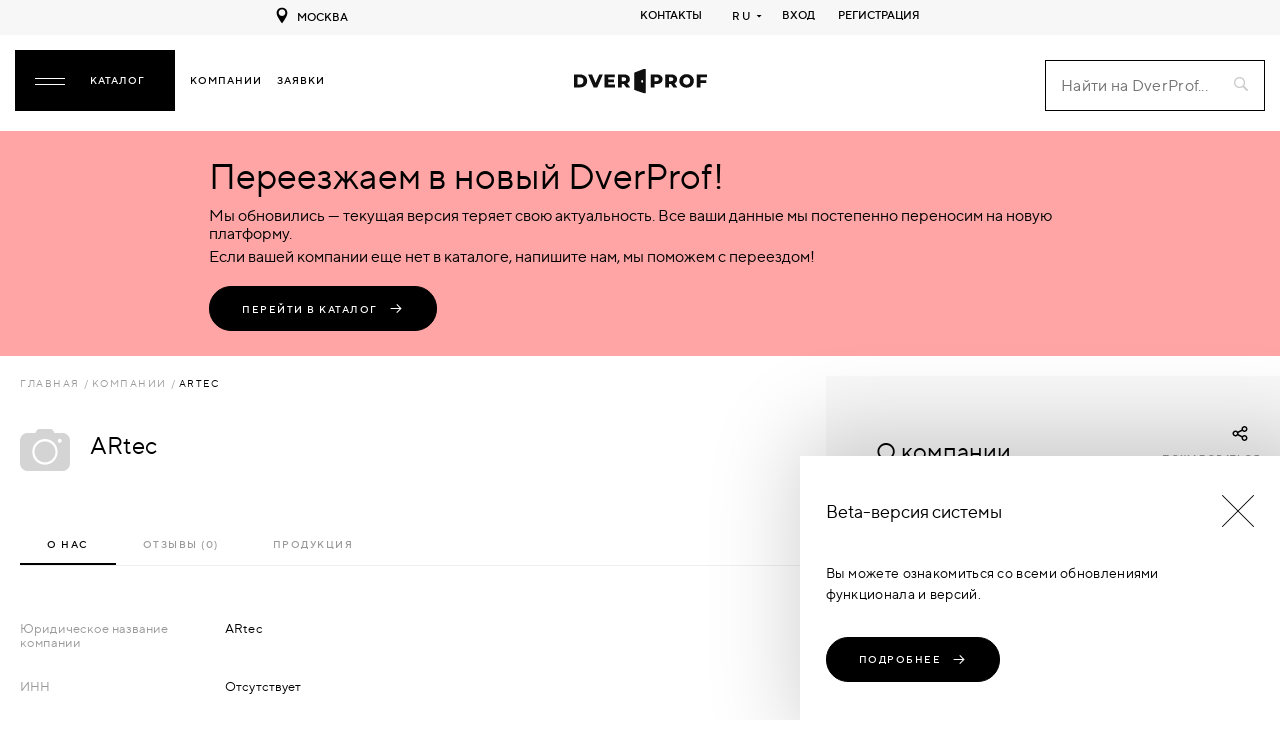

--- FILE ---
content_type: text/html; charset=UTF-8
request_url: https://dverprof.com/companies/artec
body_size: 69523
content:
<!doctype html>
<html lang="ru">
    <head>
    <meta charset="utf-8"/>
    <title>
	Обзор компании "ARtec" в каталоге DverProf</title>    <meta name="viewport"
          content="width=device-width, initial-scale=1.0, maximum-scale=1.0, minimum-scale=1.0, user-scalable=no" />
    <meta name="csrf-token" content="ISqO3t5Tf3HZ3QUVyty2wkFzZpVYpHtxYZfA9qTv" />
    <meta name="description"
          content=" Адреса и телефоны магазинов и производителей дверей на сайте Dverprof. У нас собраны все производители, поставщики, магазины дверей России. Самый большой каталог дверей!" />
    <meta name="keywords" content="" />

    <meta property="og:title" content="Обзор компании "ARtec" в каталоге DverProf" />          
                <meta property="og:image" content="https://dverprof.com/storage/Company/no_photo.png" />
                <meta property="og:description" content="Весь каталог товаров компании "ARtec" на сайте DverProf. Цены, фото, отзывы и рейтинги компании "ARtec"." />
                <meta property="og:type" content="article" />
                <meta property="og:url" content="https://dverprof.com/companies/artec">        <meta http-equiv="X-UA-Compatible" content="IE=edge">
    <meta name="format-detection" content="telephone=no">
    <meta name="msapplication-TileColor" content="#ffffff">
    <meta name="msapplication-TileImage" content="/fav/ms-icon-144x144.png">
    <meta name="apple-mobile-web-app-title" content="dverprof" />
    <meta name="application-name" content="dverprof" />
    <meta name="theme-color" content="#000000" />
    <meta name="wmail-verification" content="9404b88de8ba69ef08691372d9b3be5c" />
    <meta name="msvalidate.01" content="EB2E8EE345766BD92EA50864C154B10C" />
    <meta name="google-site-verification" content="bUNzWIis9fGwyuib3aX3OXE0RXo0GI7DeInt-rmObFA" />
    <meta name="yandex-verification" content="35b7b6321970b433" />
    <meta name="yandex-verification" content="488a321b4e9732a9" />
    <meta name="robots" content="index, follow">
    <link rel="apple-touch-icon" sizes="57x57" href="/fav/apple-icon-57x57.png" />
    <link rel="apple-touch-icon" sizes="60x60" href="/fav/apple-icon-60x60.png" />
    <link rel="apple-touch-icon" sizes="72x72" href="/fav/apple-icon-72x72.png" />
    <link rel="apple-touch-icon" sizes="76x76" href="/fav/apple-icon-76x76.png" />
    <link rel="apple-touch-icon" sizes="114x114" href="/fav/apple-icon-114x114.png" />
    <link rel="apple-touch-icon" sizes="120x120" href="/fav/apple-icon-120x120.png" />
    <link rel="apple-touch-icon" sizes="144x144" href="/fav/apple-icon-144x144.png" />
    <link rel="apple-touch-icon" sizes="152x152" href="/fav/apple-icon-152x152.png" />
    <link rel="apple-touch-icon" sizes="180x180" href="/fav/apple-icon-180x180.png" />
    <link rel="icon" type="image/png" sizes="192x192" href="/fav/android-icon-192x192.png" />
    <link rel="icon" type="image/png" sizes="32x32" href="/fav/favicon-32x32.png" />
    <link rel="icon" type="image/png" sizes="96x96" href="/fav/favicon-96x96.png" />
    <link rel="icon" type="image/png" sizes="16x16" href="/fav/favicon-16x16.png" />
    <link rel="canonical" href="https://dverprof.com/companies/artec" />
    <link rel="manifest" href="/manifest.json" />

            <style>
    @font-face {
        font-family: "ttnorms";
        src: url("https://dverprof.com/fonts/TTNorms/ttnorms-regular.woff2") format("woff2"),
        url("https://dverprof.com/fonts/TTNorms/ttnorms-regular.woff") format("woff");
        font-weight: 400;
        font-style: normal;
        font-display: swap;
    }

    @font-face {
        font-family: "ttnorms";
        src: url("https://dverprof.com/fonts/TTNorms/ttnorms-medium.woff2") format("woff2"),
        url("https://dverprof.com/fonts/TTNorms/ttnorms-medium.woff") format("woff");
        font-weight: 500;
        font-style: normal;
        font-display: swap;
    }

    @font-face {
        font-family: "ttnorms";
        src: url("https://dverprof.com/fonts/TTNorms/ttnorms-bold.woff2") format("woff2"),
        url("https://dverprof.com/fonts/TTNorms/ttnorms-bold.woff") format("woff");
        font-weight: 700;
        font-style: normal;
        font-display: swap;
    }

    @font-face {
        font-family: "ttnorms";
        src:  url("https://dverprof.com/fonts/TTNorms/ttnorms-heavy.woff2") format("woff2"),
        url("https://dverprof.com/fonts/TTNorms/ttnorms-heavy.woff") format("woff");
        font-weight: 900;
        font-style: normal;
        font-display: swap;
    }

    @font-face {
        font-family: "cyrvetica outline";
        src: url("https://dverprof.com/fonts/CyrveticaOutline/cyrvetica-v2-extra-outl-normal.woff2") format("woff2"),
        url("https://dverprof.com/fonts/CyrveticaOutline/cyrvetica-v2-extra-outl-normal.woff") format("woff");
        font-weight: normal;
        font-style: normal;
        font-display: swap;
    }

    @font-face {
        font-family: "tiemposHeadline";
        src: url("https://dverprof.com/fonts/TiemposHeadline/tiempos-headline-black.woff2") format("woff2"),
        url("https://dverprof.com/fonts/TiemposHeadline/tiempos-headline-black.woff") format("woff");
        font-weight: 900;
        font-style: normal;
        font-display: swap;
    }
</style>
    
    <link rel="stylesheet" href="https://dverprof.com/css/vendor.css?t=1" />
    <link rel="stylesheet" href="https://dverprof.com/css/app.css?v=1768663900" />
    <link rel="stylesheet" href="https://dverprof.com/css/custom.css?v=1768663900" />
    <script>
      window._startLoading_ = Date.now();
      window.locale = "ru";
      window._defaultTime_ = 500;
    </script>
    <script defer src="https://dverprof.com/js/manifest.js?v=1768663900"></script>
    <script defer src="https://dverprof.com/js/vendor.js?t=1"></script>
    <script defer src="https://dverprof.com/js/app.js"></script>
    <script src="https://cdn.jsdelivr.net/npm/bowser@1.9.4/bowser.min.js"></script>
</head>
<body>
                        <!-- Global site tag (gtag.js) - Google Analytics
    <script async src="https://www.googletagmanager.com/gtag/js?id=G-QEKS16WCBW"></script>
    <script>
        window.dataLayer = window.dataLayer || [];

        function gtag() {
            dataLayer.push(arguments);
        }
        gtag('js', new Date());
        gtag('config', 'G-QEKS16WCBW');
    </script>
     /Global site tag (gtag.js) - Google Analytics -->

    <!-- Yandex.Metrika counter -->
    <script type="text/javascript">
        (function(m, e, t, r, i, k, a) {
            m[i] = m[i] || function() {
                (m[i].a = m[i].a || []).push(arguments)
            };
            m[i].l = 1 * new Date();
            k = e.createElement(t), a = e.getElementsByTagName(t)[0], k.async = 1, k.src = r, a.parentNode.insertBefore(
                k, a)
        })
        (window, document, "script", "https://mc.yandex.ru/metrika/tag.js", "ym");

        ym(68696833, "init", {
            clickmap: true,
            trackLinks: true,
            accurateTrackBounce: true,
            webvisor: true
        });
    </script>
    <noscript>
        <div><img src="https://mc.yandex.ru/watch/68696833" style="position:absolute; left:-9999px;" alt="Топ-100 Yandex" /></div>
    </noscript>
    <!-- /Yandex.Metrika counter -->

<!-- Top100 (Kraken) Counter --> 
<script> 
(function (w, d, c) { (w[c] = w[c] || []).push(function() { var options = { project: 7691967, }; try { w.top100Counter = new top100(options); } catch(e) { } }); var n = d.getElementsByTagName("script")[0], s = d.createElement("script"), f = function () { n.parentNode.insertBefore(s, n); }; s.type = "text/javascript"; s.async = true; s.src = (d.location.protocol == "https:" ? "https:" : "http:") + "//st.top100.ru/top100/top100.js"; if (w.opera == "[object Opera]") { d.addEventListener("DOMContentLoaded", f, false); } else { f(); } })(window, document, "_top100q");
</script>
<noscript>
<img src="//counter.rambler.ru/top100.cnt?pid=7691967" alt="Топ-100" />
</noscript> 
<!-- END Top100 (Kraken) Counter -->

                <noscript>
        Для работы этого сайта необходимо включить JavaScript.    </noscript>
            <svg
    width="0"
    height="0"
    style="position: absolute; display: none;"
>
    <symbol id="icon-search" viewBox="0 0 21.4 21.4">
        <path d="M13.4 15.4c-1.4 1-3.1 1.6-4.9 1.6C3.8 17 0 13.2 0 8.5S3.8 0 8.5 0 17 3.8 17 8.5c0 1.8-.6 3.5-1.6 4.9L21 19c.6.6.5 1.4 0 2-.5.5-1.4.5-2 0l-5.6-5.6zM8.5 15c3.6 0 6.5-2.9 6.5-6.5S12.1 2 8.5 2 2 4.9 2 8.5 4.9 15 8.5 15z"/>
    </symbol>

    <symbol id="icon-heart" viewBox="0 0 20 18">
        <path d="M14.4 2c2 0 3.6 1.6 3.6 3.6s-3.9 6.4-8 9.8c-4.1-3.5-8-7.9-8-9.8C2 3.6 3.6 2 5.6 2 8 2 10 5 10 5s1.9-3 4.4-3m0-2C12.6 0 11 .9 10 2.3 9 .9 7.4 0 5.6 0 2.5 0 0 2.5 0 5.6 0 10 10 18 10 18s10-8 10-12.4C20 2.5 17.5 0 14.4 0z"/>
    </symbol>

    <symbol id="icon-compare" viewBox="0 0 512 356.1">
        <path d="M0 243.6c19-43.8 44.4-83.9 70.5-123.7 9.5-14.5 19.8-28.4 30.8-41.8 9.7-11.8 11.3-12.1 21.6 0 20.8 24.2 37.6 51.3 54 78.5 13.2 21.9 24.8 44.8 38.1 66.7 10.2 16.7 9.7 33.8 4.3 51.3-13.3 42.9-42 70.3-85.9 79.4-62.6 13-122-30.3-131.4-91.6-.7-4.6-1.4-9.1-2.1-13.7.1-1.8.1-3.5.1-5.1zm41.3-15.3h141.5c-21.6-39.7-44.5-77.5-70.8-114.5-26.3 37.1-49.3 75-70.7 114.5zM512 249.6c-1.4 7.5-2.2 15.1-4.1 22.4-11.5 44.6-47.8 77.2-93.2 83.2-60.4 8-115.3-34-124.7-92.8-2-12.3-.9-23.4 4.9-34.6 26.1-50.1 55-98.5 89.1-143.6 3.3-4.4 7.3-8.2 11.1-12.2 3.2-3.4 6.7-3.6 9.8 0 5.8 6.4 11.9 12.6 16.9 19.6 32 44.3 60.6 90.8 84.9 139.8 2 4 3.5 8.1 5.3 12.2v6zm-182.7-21.3h141.5c-21.6-39.7-44.5-77.5-70.8-114.5-26.2 37.1-49.2 74.9-70.7 114.5zM456.5 46h-401c-12.7 0-23-10.3-23-23s10.3-23 23-23h401c12.7 0 23 10.3 23 23s-10.3 23-23 23z"/>
    </symbol>

    <symbol id="icon-vk" viewBox="0 0 30 30">
        <path d="M16 24c1 0 1-1.441 1-2 0-1 1-2 2-2s2.715 1.715 4 3c1 1 1 1 2 1h3s2-.076 2-2c0-.625-.685-1.685-3-4-2-2-3.026-.967 0-5 1.843-2.456 3.184-4.681 2.954-5.323C29.734 7.064 24.608 6.088 24 7c-2 3-2.367 3.735-3 5-1 2-1.099 3-2 3-.909 0-1-1.941-1-3 0-3.306.479-5.644-1-6h-3c-1.61 0-3 1-3 1s-1.241.968-1 1c.298.04 2-.414 2 1v2s.009 4-1 4c-1 0-3-4-5-7-.785-1.177-1-1-2-1-1.072 0-1.999.042-3 .042-1 0-1.128.637-1 .958 2 5 3.437 8.14 7.237 12.096C10.722 23.725 13.05 23.918 15 24c.5.021 0 0 1 0z"/>
    </symbol>

    <symbol id="icon-fb" viewBox="0 0 30 30">
        <path d="M22 16l1-5-5 .001V7c0-1.544.784-2 3-2h2V0h-4c-4.072 0-7 2.435-7 7v4H7v5h5v14h6V16h4z"/>
    </symbol>

    <symbol id="icon-odn" viewBox="0 0 30 30">
        <path d="M22 15c-1 0-3 2-7 2s-6-2-7-2a2 2 0 00-2 2c0 1 .568 1.481 1 1.734C8.185 19.427 12 21 12 21l-4.25 5.438S7 27.373 7 28a2 2 0 002 2c1.021 0 1.484-.656 1.484-.656S14.993 23.993 15 24c.007-.007 4.516 5.344 4.516 5.344S19.979 30 21 30a2 2 0 002-2c0-.627-.75-1.562-.75-1.562L18 21s3.815-1.573 5-2.266c.432-.253 1-.734 1-1.734a2 2 0 00-2-2zM15 0a7 7 0 100 14 7 7 0 000-14zm0 10.5a3.5 3.5 0 11-.001-6.999A3.5 3.5 0 0115 10.5z"/>
    </symbol>

    <symbol id="icon-mail" viewBox="0 0 32 32">
        <path d="M25.871 6H6.13A4.133 4.133 0 002 10.129V21.87A4.133 4.133 0 006.129 26H25.87A4.133 4.133 0 0030 21.871V10.13A4.133 4.133 0 0025.871 6zM6.13 8H25.87C27.045 8 28 8.955 28 10.129v.135l-12 4.663-12-4.663v-.135C4 8.955 4.955 8 6.129 8zM25.87 24H6.13A2.131 2.131 0 014 21.871V12.41l11.638 4.523a.998.998 0 00.724 0L28 12.41v9.462A2.131 2.131 0 0125.871 24z"/>
    </symbol>

    <symbol id="icon-arrow" viewBox="0 0 96 96">
        <path d="M12 52h62.344L52.888 73.456a4 4 0 105.657 5.656l28.283-28.284c.186-.186.352-.391.498-.609.067-.101.114-.21.172-.315.066-.124.142-.242.195-.373.057-.135.089-.275.129-.415.033-.111.076-.217.099-.331.052-.26.079-.522.079-.785l-.001-.009a4.032 4.032 0 00-.078-.774c-.024-.12-.069-.231-.104-.349-.039-.133-.069-.268-.123-.397-.058-.139-.136-.265-.208-.396-.054-.098-.097-.198-.159-.292a3.94 3.94 0 00-.501-.614L58.544 16.888a4.001 4.001 0 00-5.657 5.657L74.343 44H12a4 4 0 000 8z"/>
    </symbol>

    <symbol id="icon-arrow-long" viewBox="0 0 87.7 32">
        <path d="M87.7 16c0-.3-.1-.5-.3-.7l-9.9-10c-.4-.4-1-.4-1.4 0s-.4 1 0 1.4l8.2 8.3H1c-.6 0-1 .5-1 1s.4 1 1 1h83.2L76 25.3c-.4.4-.4 1 0 1.4s1 .4 1.4 0l9.9-10c.2-.2.3-.4.4-.7z"/>
    </symbol>

    <symbol id="icon-noview" viewBox="0 0 24 24">
        <path d="M17.94 17.94A10.07 10.07 0 0112 20c-7 0-11-8-11-8a18.45 18.45 0 015.06-5.94M9.9 4.24A9.12 9.12 0 0112 4c7 0 11 8 11 8a18.5 18.5 0 01-2.16 3.19m-6.72-1.07a3 3 0 11-4.24-4.24M1 1l22 22" fill="none" stroke="#000" stroke-linecap="round" stroke-linejoin="round" stroke-width="2"/>
    </symbol>

    <symbol id="icon-view" viewBox="0 0 24 24">
        <path d="M1 12s4-8 11-8 11 8 11 8-4 8-11 8-11-8-11-8z" fill="none" stroke="#000" stroke-linecap="round" stroke-linejoin="round" stroke-width="2" /><circle cx="12" cy="12" r="3"/>
    </symbol>

    <symbol id="icon-view-grey" viewBox="0 0 24 18.1">
        <path class="st0" d="M1 9s4-8 11-8 11 8 11 8-4 8-11 8S1 9 1 9z"/><circle cx="12" cy="9" r="3"/>
    </symbol>

    <symbol id="icon-edit" viewBox="0 0 16 16">
        <path d="M1 11.95L5 16H1zM8 4l4 4-6.021 7.044L2 11zm2.085-2.219c.624-.624 1.824-.438 2.68.418l.774.774c.855.855 1.042 2.055.417 2.68L12.72 6.888 8.85 3.017zm0 0"/>
    </symbol>

    <symbol id="icon-arrow-down" viewBox="0 0 32 32">
        <path d="M2.002 10l13.999 14 14.001-14z"/>
    </symbol>

    <symbol id="icon-close" viewBox="0 0 48 48">
        <path d="M38 12.83L35.17 10 24 21.17 12.83 10 10 12.83 21.17 24 10 35.17 12.83 38 24 26.83 35.17 38 38 35.17 26.83 24z"/><path d="M0 0h48v48H0z" fill="none"/>
    </symbol>

    <symbol id="icon-close-thin" viewBox="0 0 496.096 496.096">
        <path d="M259.41 247.998L493.754 13.654a8 8 0 000-11.312 8 8 0 00-11.312 0L248.098 236.686 13.754 2.342A8 8 0 002.442 13.654l234.344 234.344L2.442 482.342a8 8 0 00-.196 11.312 8 8 0 0011.508 0L248.098 259.31l234.344 234.344a8 8 0 0011.312-.196 8 8 0 000-11.116L259.41 247.998z"/>
    </symbol>

    <symbol id="icon-logout" viewBox="0 0 24 24">
        <path d="M10 22H5a2 2 0 01-2-2V4a2 2 0 012-2h5M17 16l4-4-4-4M21 12H9" fill="none" stroke="#000" stroke-linecap="round" stroke-linejoin="round" stroke-width="2"/>
    </symbol>

    <symbol id="icon-usermenu" viewBox="0 0 32 32">
        <path d="M16 16c-6.729 0-12 2.855-12 6.5S9.271 29 16 29s12-2.855 12-6.5S22.729 16 16 16zm0 11c-5.894 0-10-2.372-10-4.5S10.106 18 16 18s10 2.372 10 4.5S21.894 27 16 27zm0-13c3.032 0 5.5-2.467 5.5-5.5S19.032 3 16 3s-5.5 2.467-5.5 5.5S12.968 14 16 14zm0-9c1.93 0 3.5 1.57 3.5 3.5S17.93 12 16 12s-3.5-1.57-3.5-3.5S14.07 5 16 5z"/>
    </symbol>

    <symbol id="icon-brierface" viewBox="0 0 800 800">
        <path d="M154.7 704h480c65.1 0 117.3-52.3 117.3-117.3v-384c0-18.1-13.9-32-32-32H554.7V160c0-53.3-42.7-96-96-96h-128c-53.3 0-96 42.7-96 96v10.7H69.3c-18.1 0-32 13.9-32 32v384c0 65 52.3 117.3 117.4 117.3zm144-544c0-18.1 13.9-32 32-32h128c18.1 0 32 13.9 32 32v10.7h-192V160zm-197.4 74.7H688V320c0 22.4-13.9 42.7-35.2 50.1l-240 85.3c-11.7 4.3-24.5 4.3-35.2 0l-240-85.3c-21.3-7.5-35.2-27.7-35.2-50.1v-85.3h-1.1zm0 189.8c4.3 2.1 9.6 4.3 13.9 6.4l240 85.3c12.8 4.3 25.6 6.4 39.5 6.4 13.9 0 26.7-2.1 39.5-6.4l240-85.3c5.3-2.1 9.6-4.3 13.9-6.4v162.1c0 29.9-23.5 53.3-53.3 53.3h-480c-29.9 0-53.3-23.5-53.3-53.3V424.5z"/>
    </symbol>

    <symbol id="icon-password" viewBox="0 0 48 48">
        <path d="M0 0h48v48H0z" fill="none"/><path d="M24 34c2.21 0 4-1.79 4-4s-1.79-4-4-4-4 1.79-4 4 1.79 4 4 4zm12-18h-2v-4c0-5.52-4.48-10-10-10S14 6.48 14 12h3.8c0-3.42 2.78-6.2 6.2-6.2 3.42 0 6.2 2.78 6.2 6.2v4H12c-2.21 0-4 1.79-4 4v20c0 2.21 1.79 4 4 4h24c2.21 0 4-1.79 4-4V20c0-2.21-1.79-4-4-4zm0 24H12V20h24v20z"/>
    </symbol>

    <symbol id="icon-user-settings" viewBox="0 0 512 512">
        <path d="M272.066 512h-32.133c-25.989 0-47.134-21.144-47.134-47.133v-10.871a206.698 206.698 0 01-32.097-13.323l-7.704 7.704c-18.659 18.682-48.548 18.134-66.665-.007l-22.711-22.71c-18.149-18.129-18.671-48.008.006-66.665l7.698-7.698A206.714 206.714 0 0158.003 319.2h-10.87C21.145 319.2 0 298.056 0 272.067v-32.134C0 213.944 21.145 192.8 47.134 192.8h10.87a206.755 206.755 0 0113.323-32.097L63.623 153c-18.666-18.646-18.151-48.528.006-66.665l22.713-22.712c18.159-18.184 48.041-18.638 66.664.006l7.697 7.697A206.893 206.893 0 01192.8 58.003v-10.87C192.8 21.144 213.944 0 239.934 0h32.133C298.056 0 319.2 21.144 319.2 47.133v10.871a206.698 206.698 0 0132.097 13.323l7.704-7.704c18.659-18.682 48.548-18.134 66.665.007l22.711 22.71c18.149 18.129 18.671 48.008-.006 66.665l-7.698 7.698a206.714 206.714 0 0113.323 32.097h10.87c25.989 0 47.134 21.144 47.134 47.133v32.134c0 25.989-21.145 47.133-47.134 47.133h-10.87a206.755 206.755 0 01-13.323 32.097l7.704 7.704c18.666 18.646 18.151 48.528-.006 66.665l-22.713 22.712c-18.159 18.184-48.041 18.638-66.664-.006l-7.697-7.697a206.893 206.893 0 01-32.097 13.323v10.871c0 25.987-21.144 47.131-47.134 47.131zM165.717 409.17a176.812 176.812 0 0045.831 19.025 14.999 14.999 0 0111.252 14.524v22.148c0 9.447 7.687 17.133 17.134 17.133h32.133c9.447 0 17.134-7.686 17.134-17.133v-22.148a14.999 14.999 0 0111.252-14.524 176.812 176.812 0 0045.831-19.025 15 15 0 0118.243 2.305l15.688 15.689c6.764 6.772 17.626 6.615 24.224.007l22.727-22.726c6.582-6.574 6.802-17.438.006-24.225l-15.695-15.695a15 15 0 01-2.305-18.242 176.78 176.78 0 0019.024-45.831 15 15 0 0114.524-11.251h22.147c9.447 0 17.134-7.686 17.134-17.133v-32.134c0-9.447-7.687-17.133-17.134-17.133H442.72a15 15 0 01-14.524-11.251 176.815 176.815 0 00-19.024-45.831 15 15 0 012.305-18.242l15.689-15.689c6.782-6.774 6.605-17.634.006-24.225l-22.725-22.725c-6.587-6.596-17.451-6.789-24.225-.006l-15.694 15.695a15 15 0 01-18.243 2.305 176.812 176.812 0 00-45.831-19.025 14.999 14.999 0 01-11.252-14.524v-22.15c0-9.447-7.687-17.133-17.134-17.133h-32.133c-9.447 0-17.134 7.686-17.134 17.133v22.148a14.999 14.999 0 01-11.252 14.524 176.812 176.812 0 00-45.831 19.025 15.002 15.002 0 01-18.243-2.305l-15.688-15.689c-6.764-6.772-17.627-6.615-24.224-.007l-22.727 22.726c-6.582 6.574-6.802 17.437-.006 24.225l15.695 15.695a15 15 0 012.305 18.242 176.78 176.78 0 00-19.024 45.831 15 15 0 01-14.524 11.251H47.134C37.687 222.8 30 230.486 30 239.933v32.134c0 9.447 7.687 17.133 17.134 17.133h22.147a15 15 0 0114.524 11.251 176.815 176.815 0 0019.024 45.831 15 15 0 01-2.305 18.242l-15.689 15.689c-6.782 6.774-6.605 17.634-.006 24.225l22.725 22.725c6.587 6.596 17.451 6.789 24.225.006l15.694-15.695c3.568-3.567 10.991-6.594 18.244-2.304z"/><path d="M256 367.4c-61.427 0-111.4-49.974-111.4-111.4S194.573 144.6 256 144.6 367.4 194.574 367.4 256 317.427 367.4 256 367.4zm0-192.8c-44.885 0-81.4 36.516-81.4 81.4s36.516 81.4 81.4 81.4 81.4-36.516 81.4-81.4-36.515-81.4-81.4-81.4z"/>
    </symbol>

    <symbol id="icon-block" viewBox="0 0 24 24">
        <path d="M12 0C5.4 0 0 5.4 0 12s5.4 12 12 12 12-5.4 12-12S18.6 0 12 0zm4.7 15.3c.4.4.4 1 0 1.4s-1 .4-1.4 0L12 13.4l-3.3 3.3c-.4.4-1 .4-1.4 0s-.4-1 0-1.4l3.3-3.3-3.3-3.3c-.4-.4-.4-1 0-1.4s1-.4 1.4 0l3.3 3.3 3.3-3.3c.4-.4 1-.4 1.4 0s.4 1 0 1.4L13.4 12l3.3 3.3z" fill="#ed5858"/>
    </symbol>

    <symbol id="icon-moderation" viewBox="0 0 48 48">
        <path d="M16 6V0L8 8l8 8v-6c6.6 0 12 5.4 12 12 0 2-.5 3.9-1.4 5.6l2.9 2.9C31.1 28 32 25.1 32 22c0-8.8-7.2-16-16-16zm0 28C9.4 34 4 28.6 4 22c0-2 .5-3.9 1.4-5.6l-2.9-2.9C.9 16 0 18.9 0 22c0 8.8 7.2 16 16 16v6l8-8-8-8v6z" fill="#f7921a"/><path d="M-8-2h48v48H-8V-2z" fill="none"/>
    </symbol>

    <symbol id="icon-more" viewBox="0 0 512 512">
        <path d="M256 224c-17.7 0-32 14.3-32 32s14.3 32 32 32 32-14.3 32-32-14.3-32-32-32zM128.4 224c-17.7 0-32 14.3-32 32s14.3 32 32 32 32-14.3 32-32-14.4-32-32-32zM384 224c-17.7 0-32 14.3-32 32s14.3 32 32 32 32-14.3 32-32-14.3-32-32-32z"/>
    </symbol>

    <symbol id="icon-approved" viewBox="0 0 32 24">
        <path d="M12,0C5.4,0,0,5.4,0,12s5.4,12,12,12s12-5.4,12-12S18.6,0,12,0z M17.2,9.7l-6.8,6.8l-3.7-4.9
		c-0.3-0.4-0.2-1.1,0.2-1.4C7.3,9.9,8,10,8.3,10.4l2.3,3.1l5.2-5.2c0.4-0.4,1-0.4,1.4,0C17.6,8.7,17.6,9.3,17.2,9.7z" fill="#90ceb2"/>
    </symbol>

    <symbol id="icon-not-approved" viewBox="0 0 32 32">
        <path d="M12 0C5.4 0 0 5.4 0 12s5.4 12 12 12 12-5.4 12-12S18.6 0 12 0zm4.7 15.3c.4.4.4 1 0 1.4s-1 .4-1.4 0L12 13.4l-3.3 3.3c-.4.4-1 .4-1.4 0s-.4-1 0-1.4l3.3-3.3-3.3-3.3c-.4-.4-.4-1 0-1.4s1-.4 1.4 0l3.3 3.3 3.3-3.3c.4-.4 1-.4 1.4 0s.4 1 0 1.4L13.4 12l3.3 3.3z" fill="#d0d0d0"/>
    </symbol>

    <symbol id="icon-star" viewBox="0 0 1792 1792">
        <path d="M1728 647c0 14.7-8.7 30.7-26 48l-363 354 86 500c.7 4.7 1 11.3 1 20 0 14-3.5 25.8-10.5 35.5s-17.2 14.5-30.5 14.5c-12.7 0-26-4-40-12l-449-236-449 236c-14.7 8-28 12-40 12-14 0-24.5-4.8-31.5-14.5S365 1583 365 1569c0-4 .7-10.7 2-20l86-500L89 695c-16.7-18-25-34-25-48 0-24.7 18.7-40 56-46l502-73L847 73c12.7-27.3 29-41 49-41s36.3 13.7 49 41l225 455 502 73c37.3 6 56 21.3 56 46z" fill="#f74e1a"/>
    </symbol>

    <symbol id="icon-star-without-fill" viewBox="0 0 1792 1792">
        <path d="M1728 647c0 14.7-8.7 30.7-26 48l-363 354 86 500c.7 4.7 1 11.3 1 20 0 14-3.5 25.8-10.5 35.5s-17.2 14.5-30.5 14.5c-12.7 0-26-4-40-12l-449-236-449 236c-14.7 8-28 12-40 12-14 0-24.5-4.8-31.5-14.5S365 1583 365 1569c0-4 .7-10.7 2-20l86-500L89 695c-16.7-18-25-34-25-48 0-24.7 18.7-40 56-46l502-73L847 73c12.7-27.3 29-41 49-41s36.3 13.7 49 41l225 455 502 73c37.3 6 56 21.3 56 46z"/>
    </symbol>

    <symbol id="icon-outline-star" viewBox="0 0 1792 1792">
        <path d="M1201 1004l306-297-422-62-189-382-189 382-422 62 306 297-73 421 378-199 377 199-72-421zm527-357c0 14.7-8.7 30.7-26 48l-363 354 86 500c.7 4.7 1 11.3 1 20 0 33.3-13.7 50-41 50-12.7 0-26-4-40-12l-449-236-449 236c-14.7 8-28 12-40 12-14 0-24.5-4.8-31.5-14.5S365 1583 365 1569c0-4 .7-10.7 2-20l86-500L89 695c-16.7-18-25-34-25-48 0-24.7 18.7-40 56-46l502-73L847 73c12.7-27.3 29-41 49-41s36.3 13.7 49 41l225 455 502 73c37.3 6 56 21.3 56 46z" fill="#f74e1a"/>
    </symbol>

    <symbol id="icon-notification" viewBox="0 0 48 48">
        <path d="M40.62 28.34l-.87-.7a2 2 0 01-.75-1.56V18A15 15 0 0026.91 3.29a3 3 0 00-5.81 0A15 15 0 009 18v8.08a2 2 0 01-.75 1.56l-.87.7a9 9 0 00-3.38 7V37a4 4 0 004 4h8.26a8 8 0 0015.47 0H40a4 4 0 004-4v-1.64a9 9 0 00-3.38-7.02zM24 43a4 4 0 01-3.44-2h6.89A4 4 0 0124 43zm16-6H8v-1.64a5 5 0 011.88-3.9l.87-.7A6 6 0 0013 26.08V18a11 11 0 0122 0v8.08a6 6 0 002.25 4.69l.87.7A5 5 0 0140 35.36z"/>
    </symbol>

    <symbol id="icon-rotate-photo" viewBox="0 -25 512 512">
        <path d="M472 282V152c0-22.055-17.945-40-40-40h-30.36c-25.695 0-48.523-16.344-56.8-40.668l-6.05-17.777A20.002 20.002 0 00319.854 40H192.082c-8.398 0-15.957 5.309-18.809 13.207l-6.925 19.172c-8.555 23.7-31.235 39.621-56.43 39.621H80c-22.055 0-40 17.945-40 40v230c0 22.055 17.945 40 40 40h352c22.055 0 40-17.945 40-40 0-11.047 8.953-20 20-20s20 8.953 20 20c0 44.113-35.887 80-80 80H80c-44.113 0-80-35.887-80-80V152c0-44.113 35.887-80 80-80h29.918c8.398 0 15.957-5.309 18.809-13.207l6.925-19.172C144.207 15.921 166.887 0 192.082 0h127.773c25.692 0 48.52 16.344 56.797 40.664l6.051 17.781A19.998 19.998 0 00401.641 72H432c44.113 0 80 35.887 80 80v130c0 11.047-8.953 20-20 20s-20-8.953-20-20zm-242.816 3c0-11.047-8.954-20-20-20h-51C136.027 265 118 282.945 118 305v50c0 11.047 8.953 20 20 20s20-8.953 20-20v-19.648C181.266 366.484 218.328 386 259 386c69.477 0 126-56.523 126-126s-56.523-126-126-126c-44.84 0-86.656 24.137-109.133 62.984-5.527 9.563-2.262 21.797 7.301 27.328 9.559 5.532 21.793 2.262 27.324-7.296C199.84 190.48 228.391 174 259 174c47.422 0 86 38.578 86 86s-38.578 86-86 86c-30.477 0-57.996-16.035-73.328-41h23.512c11.046 0 20-8.953 20-20zm0 0"/>
    </symbol>

    <symbol id="icon-discount" viewBox="0 0 48 48">
        <path d="M11.3 6C9.5 6 8 7.5 8 9.3v14.2l15.9 15.6c1.3 1.3 3.4 1.3 4.7 0L41 26.7c1.3-1.3 1.3-3.4 0-4.6l-16.5-16L11.3 6zm5.3 8.6c-1.1 1.1-2.8 1.1-3.9 0s-1.1-2.8 0-3.9 2.8-1.1 3.9 0c1 1.1 1 2.8 0 3.9zm11.4 18L17.1 21.7l.8-.8 10.9 10.9-.8.8zm2.6-2.6L19.7 19.1l.8-.8 10.9 10.9-.8.8zm2.7-2.7L22.4 16.4l.8-.8 10.9 10.9-.8.8z"/>
    </symbol>

    <symbol id="icon-goods" viewBox="0 0 48 48">
        <path d="M10 6c-1.1 0-2 .9-2 2v10c0 1.1.9 2 2 2h10c1.1 0 2-.9 2-2V8c0-1.1-.9-2-2-2H10zm0 18c-1.1 0-2 .9-2 2v10c0 1.1.9 2 2 2h10c1.1 0 2-.9 2-2V26c0-1.1-.9-2-2-2H10zM28 6c-1.1 0-2 .9-2 2v10c0 1.1.9 2 2 2h10c1.1 0 2-.9 2-2V8c0-1.1-.9-2-2-2H28zm0 18c-1.1 0-2 .9-2 2v10c0 1.1.9 2 2 2h10c1.1 0 2-.9 2-2V26c0-1.1-.9-2-2-2H28z"/>
    </symbol>

    <symbol id="icon-vacancy" viewBox="0 0 222 234">
        <path d="M208 187.6c0 11.3-3.4 20.1-10.3 26.6s-15.9 9.8-27.3 9.8H47.5c-11.3 0-20.4-3.3-27.3-9.8S10 198.8 10 187.6c0-5 .2-9.8.5-14.6s1-9.8 2-15.3 2.2-10.6 3.7-15.3 3.5-9.3 6-13.7 5.4-8.3 8.7-11.4 7.3-5.6 12-7.5 10-2.8 15.7-2.8c.8 0 2.8 1 5.9 3s6.6 4.3 10.5 6.8 9 4.7 15.2 6.8 12.5 3 18.8 3 12.5-1 18.8-3 11.3-4.3 15.2-6.8 7.4-4.7 10.5-6.8 5.1-3 5.9-3c5.7 0 10.9.9 15.7 2.8s8.7 4.4 12 7.5 6.2 6.9 8.7 11.4 4.5 9 6 13.7 2.7 9.8 3.7 15.3 1.6 10.6 2 15.3.5 9.6.5 14.6zM163 62c0 14.9-5.3 27.6-15.8 38.2S123.9 116 109 116s-27.6-5.3-38.2-15.8S55 76.9 55 62s5.3-27.6 15.8-38.2S94.1 8 109 8s27.6 5.3 38.2 15.8S163 47.1 163 62z"/>
    </symbol>

    <symbol id="icon-representative" viewBox="0 0 48 48">
        <path d="M26.8 10.9c0 .5.1 1 .2 1.5l-8.3 5.9c-1-.8-2.3-1.2-3.7-1.2-3.4 0-6.1 2.6-6.1 5.9 0 3.3 2.7 5.9 6.1 5.9 1.4 0 2.7-.4 3.7-1.2l8.3 5.9c-.1.5-.2 1-.2 1.5 0 3.3 2.7 5.9 6.1 5.9 3.4 0 6.1-2.6 6.1-5.9 0-3.3-2.7-5.9-6.1-5.9-1.1 0-2.2.3-3.1.8l-8.7-6.2c0-.3.1-.5.1-.8 0-.3 0-.6-.1-.8l8.7-6.2c.9.5 2 .8 3.1.8 3.4 0 6.1-2.6 6.1-5.9C39 7.6 36.3 5 32.9 5c-3.3 0-6.1 2.6-6.1 5.9"/>
    </symbol>

    <symbol id="icon-sklad" viewBox="0 0 48 48">
        <path d="M24.8 40.8c-.1.1-.1.2-.2.2-.5.3-1.1.2-1.4-.2-2.5-3.5-4.3-6.1-5.3-7.8-4.6-7.2-6.9-12.6-6.9-16.1 0-7.2 5.8-13 13-13s13 5.8 13 13c0 3.5-2.3 8.8-6.9 16.1-1 1.7-2.8 4.3-5.3 7.8zM24 24c4.4 0 8-3.6 8-8s-3.6-8-8-8-8 3.6-8 8 3.6 8 8 8z"/>
    </symbol>

    <symbol id="icon-photo" viewBox="0 0 24 24">
        <path d="M19 2H5C3.3 2 2 3.3 2 5v14c0 1.7 1.3 3 3 3h14c1.7 0 3-1.3 3-3V5c0-1.7-1.3-3-3-3zm-9 5c1.1 0 2 .9 2 2s-.9 2-2 2-2-.9-2-2 .9-2 2-2zM7.5 20H5c-.4 0-.8-.3-.9-.7l3.1-3.7c.2-.2.5-.4.8-.4.3 0 .6.2.8.4l1 1.3L7.5 20zM20 19c0 .6-.4 1-1 1h-9l5.5-7.5c.2-.2.4-.4.7-.4.3 0 .6.1.8.3l3 3.1V19z"/>
    </symbol>

    <symbol id="icon-blog" viewBox="0 0 16 16">
        <path d="M13 5h-1v4l-2-2-2 2V5H5a1 1 0 010-2h8c.55 0 1-.45 1-1s-.45-1-1-1H5a3 3 0 00-3 3v8a3 3 0 003 3h8c.55 0 1-.45 1-1V6c0-.55-.45-1-1-1z"/>
    </symbol>

    <symbol id="icon-info" viewBox="0 0 48 48">
        <path d="M20.6 23c0 1.9 1.5 3.4 3.4 3.4s3.4-1.5 3.4-3.4-1.5-3.4-3.4-3.4-3.4 1.5-3.4 3.4zM8.3 19.6c-1.2 0-2.3 1-2.3 2.3v2.3c0 1.2 1 2.3 2.3 2.3h3.2c.3 1.1.7 2.1 1.3 3.1l-2.3 2.3c-.9.9-.9 2.3 0 3.2l1.6 1.6c.9.9 2.3.9 3.2 0l2.3-2.3c1 .6 2 1 3.1 1.3v3.2c0 1.2 1 2.3 2.3 2.3h2.3c1.2 0 2.3-1 2.3-2.3v-3.2c1.1-.3 2.1-.7 3.1-1.3l2.3 2.3c.9.9 2.3.9 3.2 0l1.6-1.6c.9-.9.9-2.3 0-3.2l-2.3-2.3c.6-1 1-2 1.3-3.1H40c1.2 0 2.3-1 2.3-2.3v-2.3c0-1.2-1-2.3-2.3-2.3h-3.2c-.3-1.1-.7-2.2-1.3-3.1l2.3-2.3c.9-.9.9-2.3 0-3.2l-1.6-1.6c-.9-.9-2.3-.9-3.2 0l-2.3 2.3c-1-.6-2-1-3.1-1.3V7.2c0-1.2-1-2.3-2.3-2.3H23c-1.2 0-2.3 1-2.3 2.3v3.2c-1.1.3-2.1.7-3.1 1.3l-2.3-2.3c-.9-.9-2.3-.9-3.2 0L10.5 11c-.9.9-.9 2.3 0 3.2l2.3 2.3c-.6 1-1 2-1.3 3.1H8.3zm7.8 3.4c0-4.3 3.5-7.9 7.9-7.9s7.9 3.5 7.9 7.9-3.5 7.9-7.9 7.9c-4.3 0-7.9-3.5-7.9-7.9z"/>
    </symbol>

    <symbol id="icon-thumb-up-2" viewBox="0 0 50 50">
        <path d="M6 25.654c6.814 0 6.021-3.963 8.442-6.909 2.784-3.386 8.202-4.816 9.056-12.841.348-3.269 3.632-1.754 4.663-.035 1.671 2.784-.224 6.27-1.643 9.311-1.22 2.615-.969 5.449 2.294 5.006 3.92-.532 6.207-1.186 9.569-1.186C40.671 19 42 20.539 42 21.826c0 1.049-.312 2.748-.312 2.748S44 25.386 44 27.698c0 2.188-2.029 3.25-2.029 3.25s2.029.8 2.029 2.894c0 2.361-2.717 3.356-2.717 3.356s.717 1 .717 2.5c0 1.294.125 4.229-12.094 4.229-16.249 0-13.099-3.893-23.906-3.893" fill="none" stroke="#000" stroke-linejoin="round" stroke-miterlimit="10" stroke-width="2"/>
    </symbol>

    <symbol id="icon-diamond" viewBox="0 0 413 418">
        <g><path d="M205 409c-4.9 0-9.4-2.4-12.2-6.3L9.6 143.5c-3.5-4.9-3.7-11.4-.5-16.6L79 14.1C81.7 9.7 86.6 7 91.8 7h226.4c5.2 0 10.1 2.7 12.8 7.1L401 127c3.2 5.1 3 11.6-.5 16.6L217.2 402.7c-2.8 3.9-7.3 6.3-12.2 6.3zM39.8 134.3L205 368l165.2-233.7L309.9 37H100.1l-60.3 97.3z" fill="#f74e1a"/><path d="M388.2 149.9H21.8c-8.3 0-15-6.7-15-15s6.7-15 15-15h366.4c8.3 0 15 6.7 15 15s-6.7 15-15 15z" fill="#f74e1a"/><path d="M148.4 149.9c-5.7 0-10.8-3.2-13.4-8.3L78.4 28.7c-3.7-7.4-.6-16.4 6.8-20.1 7.4-3.6 16.2-.7 20 6.6l43.2 86.1 43.2-86.1c3.8-7.4 12.8-10.3 20.2-6.5 7.3 3.7 10.3 12.6 6.6 20l-56.6 112.9c-2.5 5.1-7.7 8.3-13.4 8.3z" fill="#f74e1a"/><path d="M261.6 149.9c-5.7 0-10.9-3.2-13.4-8.3L191.6 28.7c-3.8-7.4-.8-16.4 6.5-20.2 7.4-3.8 16.4-.8 20.2 6.5 0 .1.1.1.1.2l43.2 86.1 43.2-86.1c3.5-7.5 12.5-10.7 20-7.2 7.5 3.5 10.7 12.5 7.2 20-.1.2-.2.5-.3.7L275 141.6c-2.5 5.1-7.7 8.3-13.4 8.3z" fill="#f74e1a"/><path d="M205 409c-7.1 0-13.2-4.9-14.7-11.8l-56.6-259.1c-1.8-8.1 3.4-16.1 11.4-17.9s16.1 3.4 17.9 11.4l42 192 42-192c1.6-8.1 9.5-13.4 17.6-11.8s13.4 9.5 11.8 17.6c0 .2-.1.4-.1.6l-56.6 259.1c-1.6 7-7.7 11.9-14.7 11.9z" fill="#f74e1a"/></g>
    </symbol>

    <symbol id="icon-search-map" viewBox="0 0 58.8 52.8">
        <path d="M21 27.4c0-3.5 1.4-6.9 3.9-9.4 2.1-2.1 4.8-3.4 7.6-3.8V7.3L18.5.5v44.8l14 6.8V40.5c-2.8-.4-5.5-1.6-7.6-3.8-2.6-2.4-3.9-5.8-3.9-9.3zM52 .2c-.5-.3-1.1-.3-1.6-.1L35.9 7.3v6.9c2.9.4 5.7 1.7 7.8 3.8 2.5 2.5 3.9 5.8 3.9 9.4 0 3-1 5.8-2.8 8.1l8.3 8.3-.3-42.2c0-.6-.3-1.1-.8-1.4zM15.1.6L.9 8.5c-.5.3-.9.9-.9 1.5v41c0 .6.3 1.2.8 1.5s1.2.3 1.7 0l12.5-7L15.1.6zm20.8 39.9v11.6l14.8-6-8.3-8.3c-2 1.6-4.2 2.5-6.5 2.7z"/><path d="M34.3 17.5c-2.6 0-5.1 1-7 2.9s-2.9 4.4-2.9 7 1 5.1 2.9 7c3.9 3.9 10.2 3.9 14 0 1.9-1.9 2.9-4.4 2.9-7s-1-5.1-2.9-7-4.4-2.9-7-2.9zM53.1 44c0 .7-.4 1.3-1 1.6l-1.3.5 5.6 5.6 2.4-2.4-5.6-5.6-.1.3z"/>
    </symbol>

    <symbol id="icon-pdf" viewBox="-40 0 512 512">
        <path d="M102.5 272H88v31h14.5c8.547 0 15.5-6.953 15.5-15.5s-6.953-15.5-15.5-15.5zm0 0M35 436h362v76H35zm0 0M397 120H277V0H35v180h362zm0 0"/><path d="M307 21.215V90h68.785zm0 0M208 272v76c16.543 0 30-13.457 30-30v-16c0-16.543-13.457-30-30-30zm0 0"/><path d="M0 210v196h432V210zm102.5 123H88v45H58V242h44.5c25.09 0 45.5 20.41 45.5 45.5S127.59 333 102.5 333zM268 318c0 33.086-26.914 60-60 60h-30V242h30c33.086 0 60 26.914 60 60zm107-46h-45v34.5h30v30h-30V378h-30V242h75zm0 0"/>
    </symbol>

    <symbol id="icon-share" viewBox="0 0 80 80">
        <path d="M64 48c-4.8 0-9.1 2.1-12.1 5.5L31.6 43.3c.2-1.1.4-2.2.4-3.3s-.1-2.3-.4-3.3l20.3-10.2c3 3.4 7.3 5.5 12.1 5.5 8.8 0 16-7.2 16-16S72.8 0 64 0 48 7.2 48 16c0 1.1.1 2.3.4 3.3L28.1 29.5c-3-3.4-7.3-5.5-12.1-5.5-8.8 0-16 7.2-16 16s7.2 16 16 16c4.8 0 9.1-2.1 12.1-5.5l20.3 10.2c-.3 1-.4 2.2-.4 3.3 0 8.8 7.2 16 16 16s16-7.2 16-16-7.2-16-16-16zm0-40c4.4 0 8 3.6 8 8s-3.6 8-8 8-8-3.6-8-8 3.6-8 8-8zM16 48c-4.4 0-8-3.6-8-8s3.6-8 8-8 8 3.6 8 8-3.6 8-8 8zm48 24c-4.4 0-8-3.6-8-8s3.6-8 8-8 8 3.6 8 8-3.6 8-8 8z"/>
    </symbol>

    <symbol id="icon-location-active" viewBox="0 0 25 30">
        <path d="M21.34 3.64a12.55 12.55 0 00-17.68 0 12.38 12.38 0 000 17.57L12.5 30l8.84-8.79a12.38 12.38 0 000-17.57zM12.5 16.58a3.86 3.86 0 01-2.76-1.16 4 4 0 010-5.58 3.88 3.88 0 015.53 0 4 4 0 010 5.58 3.86 3.86 0 01-2.77 1.16z"/>
    </symbol>

    <symbol id="icon-time" viewBox="0 0 24 24">
        <path d="M12 0C5.375 0 .003 5.373.003 12S5.375 24 12 24c6.626 0 11.997-5.373 11.997-12S18.626 0 12 0zm4.412 16.709l-.35.35a.803.803 0 01-1.088.029l-4.52-3.955c-.308-.275-.541-.838-.521-1.25l.419-7.134a.801.801 0 01.79-.749h.493c.413 0 .767.336.787.748l.343 5.934c.021.413.262 1 .535 1.309l3.144 3.628a.807.807 0 01-.032 1.09z"/>
    </symbol>

    <symbol id="icon-guarantee" viewBox="0 0 128 128">
        <circle cx="64" cy="49.64" r="20.55"/><path d="M112.34 47.82a8.26 8.26 0 00-1.69-11.73l-3.5-2.54a8.26 8.26 0 01-3.38-7.4l.37-4.31a8.26 8.26 0 00-7.76-9l-4.32-.24a8.26 8.26 0 01-6.84-4.4l-2-3.83a8.26 8.26 0 00-11.39-3.3L68.07 3.2a8.26 8.26 0 01-8.14 0l-3.76-2.13a8.26 8.26 0 00-11.38 3.34l-2 3.83a8.26 8.26 0 01-6.84 4.4l-4.32.24a8.26 8.26 0 00-7.76 9l.37 4.31a8.26 8.26 0 01-3.38 7.4l-3.5 2.54a8.26 8.26 0 00-1.69 11.73l2.64 3.42a8.26 8.26 0 011.16 8.05l-1.57 4a8.26 8.26 0 004.92 10.78l4.07 1.45a8.26 8.26 0 015.33 6.15l.78 3.8-10.39 33.77 16.48-5.16L49.35 128l9.37-30.63a8.26 8.26 0 0010.07.37L78.65 128l10.26-13.88 16.48 5.16-10.64-32.64c.07-.23.13-.45.18-.69l.85-4.24a8.26 8.26 0 015.33-6.15l4.07-1.45a8.26 8.26 0 004.92-10.78l-1.57-4a8.26 8.26 0 011.16-8.05zm-76.89 1.82A28.55 28.55 0 1164 78.19a28.58 28.58 0 01-28.55-28.55z"/>
    </symbol>

    <symbol id="icon-delivery" viewBox="0 0 28 28">
        <path d="M23 16v-4c0-.6.4-1 1-1h2.9l-.3-.8c-.3-.7-1-1.2-1.8-1.2H18v14h3c-.1-.4-.1-.9.1-1.3.3-.8.9-1.4 1.7-1.6 1.7-.4 3.1.8 3.1 2.4v.5h3v-7H23z"/><circle cx="23.5" cy="22.5" r="2.5"/><path d="M16 5H3c-1.1 0-2 .9-2 2v16h4.1c-.1-.4-.1-.9 0-1.3.3-.8.9-1.4 1.7-1.6 1.7-.4 3.1.8 3.1 2.4 0 .2 0 .3-.1.5H18V7c0-1.1-.9-2-2-2z"/><circle cx="7.5" cy="22.5" r="2.5"/><path d="M28 22h1M1 22h2"/>
    </symbol>

    <symbol id="icon-box" viewBox="0 0 25 25">
        <path d="M20.6 5.7c0-.2-.1-.3-.2-.4L12.3.6c-.1-.1-.3-.1-.5 0L3.6 5.3c-.1.1-.2.2-.2.4s.1.3.2.4l8.1 4.7c.1 0 .2.1.2.1s.2 0 .2-.1l8.1-4.7c.3-.1.4-.3.4-.4zM10.6 13.2L2.5 8.5c-.2-.1-.4-.1-.5 0-.1.1-.2.3-.2.4v9.4c0 .2.1.3.2.4l8.1 4.7c.1 0 .2.1.2.1s.2 0 .2-.1c.1-.1.2-.2.2-.4v-9.4c.2-.2.1-.3-.1-.4zM22 8.5c-.1-.1-.3-.1-.5 0l-8.1 4.7c-.1.1-.2.2-.2.4V23c0 .2.1.3.2.4.1 0 .2.1.2.1s.2 0 .2-.1l8.1-4.7c.1-.1.2-.2.2-.4V8.9c.1-.1 0-.3-.1-.4z"/>
    </symbol>

    <symbol id="icon-tools" viewBox="0 0 1224 1224">
        <path d="M286.5 465c16.8 16.8 81.7 85.3 81.7 85.3l36-37.1-56.3-58.2 108.2-115s-48.8-47.6-27.5-28.7c20.4-75.9 1.8-160.6-55.8-220.2-57.2-59.2-138.4-78.6-211.3-58.2l123.7 127.7-32.5 125.3-121.1 33.4L7.9 191.6c-19.7 75.4-1 159.3 56.3 218.6 60.1 62.1 146.6 80.3 222.3 54.8zm412.3 124.2L549.7 736.5l245.9 254.8c20.1 20.8 46.5 31.2 72.9 31.2 26.3 0 52.6-10.4 72.8-31.2 40.2-41.6 40.2-109 0-150.6L698.8 589.2zm324.9-427.4L867.1 0 405.4 477.3l56.4 58.2-276.4 285.7-63.2 33.7L33 1000.5l22.7 23.6 140.8-92.2 32.7-65.3L505.5 581l56.4 58.2 461.8-477.4z"/>
    </symbol>

    <symbol id="icon-list" viewBox="0 0 48 48">
        <path d="M8 21c-1.7 0-3 1.3-3 3s1.3 3 3 3 3-1.3 3-3-1.3-3-3-3zM8 9c-1.7 0-3 1.3-3 3s1.3 3 3 3 3-1.3 3-3-1.3-3-3-3zm0 24.3c-1.5 0-2.7 1.2-2.7 2.7s1.2 2.7 2.7 2.7 2.7-1.2 2.7-2.7-1.2-2.7-2.7-2.7zm6 4.7h28v-4H14v4zm0-12h28v-4H14v4zm0-16v4h28v-4H14z"/><path d="M0 0h48v48H0V0z" fill="none"/>
    </symbol>

    <symbol id="icon-addinfo" viewBox="0 0 64 64">
        <path d="M61.5 60.1h-59L0 55.9l29.5-52h4.9l29.6 52-2.5 4.2zM7.3 54.5h49.4L32 11 7.3 54.5zm21.2-30.7v17.5h7V23.8h-7z" fill="#F74E1A"/><path d="M28.5 44.4h7v7h-7z" fill="#F74E1A"/>
    </symbol>

    <symbol id="icon-shipment" viewBox="0 0 202 202">
        <path class="st0" d="M78.3 92.6v-1.3V5.2c0-.3-.1-.7 0-1 .1-.3.4-.5.6-.6.1-.1.4 0 .6 0h22.4c1.3 0 1.3 0 1.3 1.3v87.7c.1 0 .2.1.2.1.3-.3.6-.5.9-.8l30.3-31.2c1-1 1-1 1.9 0L152 76.2c1 1 1 1 0 2l-60.5 61.7c-.9.9-.9.9-1.7 0C69.7 119.2 49.5 98.6 29.2 78c-.7-.7-.6-1.1 0-1.7 5.3-5.2 10.5-10.4 15.7-15.7.9-.9.9-.9 1.8 0C56.9 71 67 81.4 77.1 91.8l.9.9c.1 0 .2 0 .3-.1zM90.7 153.2h85.9c1.4 0 1.4 0 1.4 1.4V177c0 .9-.3 1.2-1.2 1.2H4.7c-.9 0-1.2-.3-1.2-1.2v-22.5c0-1.3 0-1.3 1.3-1.3h85.9z"/>
    </symbol>

    <symbol id="icon-arrow-down-medium" viewBox="0 0 96 96">
        <path d="M44 12v62.3L22.5 52.9c-1.6-1.6-4.1-1.6-5.7 0-1.6 1.6-1.6 4.1 0 5.7l28.3 28.3c.2.2.4.4.6.5.1.1.2.1.3.2.1.1.2.1.4.2.1.1.3.1.4.1.1 0 .2.1.3.1h.9c.3 0 .5 0 .8-.1.1 0 .2-.1.3-.1.1 0 .3-.1.4-.1.1-.1.3-.1.4-.2.1-.1.2-.1.3-.2.2-.1.4-.3.6-.5l28.3-28.3c1.6-1.6 1.6-4.1 0-5.7-1.6-1.6-4.1-1.6-5.7 0L52 74.3V12c0-2.2-1.8-4-4-4s-4 1.8-4 4z"/>
    </symbol>

    <symbol id="icon-filter" viewBox="0 0 24 24">
        <path fill="none" stroke-width="2" stroke-linecap="round" stroke-linejoin="round" d="M22 3H2l8 9.5V19l4 2v-8.5z"/>
    </symbol>

    <symbol id="icon-set-filter" viewBox="0 0 46 36">
        <path d="M46 6c0-1.1-.9-2-2-2H23c-1.1 0-2 .9-2 2s.9 2 2 2h21c1.1 0 2-.9 2-2zM2 8h5.4c1.1 3.1 4.5 4.8 7.7 3.7 3.1-1.1 4.8-4.5 3.7-7.7C17.7.9 14.3-.8 11.1.3 9.3.9 8 2.3 7.4 4H2C.9 4 0 4.9 0 6s.9 2 2 2zm11-4c1.1 0 2 .9 2 2s-.9 2-2 2-2-.9-2-2 .9-2 2-2zM44 16h-7.3c-1.1-3.1-4.5-4.8-7.7-3.7-3.1 1.1-4.8 4.5-3.7 7.7 1.1 3.1 4.5 4.8 7.7 3.7 1.7-.6 3.1-1.9 3.7-3.7H44c1.1 0 2-.9 2-2s-.9-2-2-2zm-13 4c-1.1 0-2-.9-2-2s.9-2 2-2 2 .9 2 2-.9 2-2 2zM21 16H2c-1.1 0-2 .9-2 2s.9 2 2 2h19c1.1 0 2-.9 2-2s-.9-2-2-2zM44 28H27c-1.1 0-2 .9-2 2s.9 2 2 2h17c1.1 0 2-.9 2-2s-.9-2-2-2zM17 24c-2.5 0-4.8 1.6-5.6 4H2c-1.1 0-2 .9-2 2s.9 2 2 2h9.4c1.1 3.1 4.5 4.8 7.7 3.7s4.8-4.5 3.7-7.7c-1-2.4-3.3-4-5.8-4zm0 8c-1.1 0-2-.9-2-2s.9-2 2-2 2 .9 2 2-.9 2-2 2z"/>
    </symbol>

    <symbol id="icon-crown" viewBox="0 0 24 24">
        <path d="M5.4 18.3L4 10l5 2 3-6 3 6 5-2-1.4 8.3c-.2 1-1 1.7-2 1.7H7.3c-.9 0-1.8-.7-1.9-1.7z"/>
        <circle cx="12" cy="6" r="2"/>
        <circle cx="20" cy="10" r="2"/>
        <circle cx="4" cy="10" r="2"/>
    </symbol>

    <symbol id="icon-factory" viewBox="0 0 91 91">
        <path d="M36.7 70.3H75v-3.4h-3.5V42.5c0-.7-.4-1.2-1-1.5-.6-.3-1.3-.2-1.8.2L55 52.6l-.1-10.1c0-.6-.4-1.2-.9-1.5-.6-.3-1.2-.2-1.8.2L38.4 51.5V33.2c0-.9-.8-1.7-1.7-1.7h-8.3c-.9 0-1.6.6-1.7 1.5l-4 33.9h-3.4v3.4h17.4zM31.4 30.4c.2.1.4.1.6.1.8 0 1.5-.5 1.8-1.3 1.4-4.2 5.6-4.8 8.7-4.1 5.4 1.3 10.2 1.8 14-5.5.5-.9.1-2.1-.8-2.5-.9-.5-2.1-.1-2.5.8-2.4 4.6-4.3 4.9-9.8 3.6-5-1.2-11 .4-13.1 6.5-.4 1 .1 2.1 1.1 2.4z"/>
    </symbol>

    <symbol id="icon-play" viewBox="0 0 48 48">
        <path d="M-838-2232H562v3600H-838z" fill="none"/><path d="M16 10v28l22-14z"/><path d="M0 0h48v48H0z" fill="none"/>
    </symbol>

    <symbol id="icon-download" viewBox="0 0 24 24">
        <path d="M3 17v3a2 2 0 002 2h14a2 2 0 002-2v-3M8 12l4 4 4-4M12 2v14" stroke-linecap="round" stroke-linejoin="round" stroke-width="2" fill="none"/>
    </symbol>

    <symbol id="icon-vk-fill" viewBox="0 0 512 512">
        <path d="M437.012 74.982C390.66 28.641 326.733 0 255.997 0S121.334 28.641 74.982 74.982C28.636 121.339 0 185.407 0 255.997c0 70.737 28.636 134.663 74.982 181.02C121.334 483.363 185.261 512 255.997 512s134.663-28.637 181.015-74.983C483.358 390.66 512 326.734 512 255.997c0-70.59-28.642-134.658-74.988-181.015z"/><path clip-rule="evenodd" d="M397.602 184.7c-3.826-2.832-17.574-2.832-31.181-2.832-13.894.283-27.787.283-31.049 1.56-2.969 1.131-9.633 17.292-18.276 33.871-9.931 18.721-21.972 36.86-29.631 36.567-10.062 0-7.648-30.756-6.941-53.571.137-14.888-2.271-19.71-4.397-20.977-5.245-3.69-19.7-7.225-19.7-7.225s-43.383-3.267-49.472 15.444c8.36 1.136 22.537-1.424 17.009 56.55-.424 2.842-6.664 26.652-26.793-5.528-5.104-8.073-24.375-56.409-31.181-56.691-22.264-.429-44.367-1.419-52.016 2.832-7.235 4.256 9.633 37.421 38.127 81.935 23.098 36.567 47.624 64.92 90.149 72.004 8.077.857 28.777 1.696 35.441-1.414 4.387-2.131-1.142-33.594 14.03-36.719 6.664-1.271 32.594 32.893 42.373 36.719 5.968 2.408 19.003 3.398 32.326 2.828 14.46-.42 30.894 1.424 32.453-8.498 3.55-21.688-43.787-50.047-45.069-63.365-1.136-9.638 17.297-27.354 26.646-40.965 11.618-16.444 24.387-36.285 17.152-42.525z" fill="#FFF" fill-rule="evenodd"/>
    </symbol>

    <symbol id="icon-shape" viewBox="0 0 244.2 157.7">
        <path d="M0 157.7L164.7 0l79.5 75.6v8.1L168 10.9 14.8 157.7z" fill="#f8c732"/>
        <path d="M29.3 157.7L171.9 24l72.3 68.4v8.1l-68.1-65.3L43.3 157.7z" fill="#f8c732"/>
        <path d="M58.3 157.7L178.9 47.4l65.3 61.7v8.9l-60.6-59.4L74 157.7z" fill="#f8c732"/>
        <path d="M90.4 157.7L187 71.4l57.2 55v4.8l-53.3-48.3-82.9 74.8z" fill="#f8c732"/>
        <path d="M124.7 157.7l69.8-62 49.7 39.6v4.5l-45.8-31.5-56.1 49.4z" fill="#f8c732"/>
    </symbol>

    <symbol id="icon-youtube-fill" viewBox="0 0 512 512">
        <path d="M437.013 74.963C390.661 28.765 326.734 0 255.998 0 185.261 0 121.335 28.765 74.983 74.963 28.636 121.305 0 185.355 0 256.073c0 70.566 28.636 134.625 74.983 180.959C121.335 483.232 185.261 512 255.998 512c70.736 0 134.663-28.768 181.015-74.968C483.359 390.698 512 326.64 512 256.073c0-70.718-28.641-134.768-74.987-181.11z"/><path clip-rule="evenodd" d="M384.138 201.512s-2.686-18.847-10.491-27.066c-9.915-10.769-21.118-10.912-26.076-11.624-36.572-2.69-91.426-2.69-91.426-2.69h-.293s-54.708 0-91.29 2.69c-5.235.712-16.292.855-26.213 11.624-7.8 8.22-10.486 27.066-10.486 27.066s-2.701 22.107-2.701 43.929v20.831c0 22.107 2.701 43.935 2.701 43.935s2.687 18.847 10.486 27.207c9.921 10.91 22.967 10.488 28.919 11.619 20.836 2.127 88.877 2.837 88.877 2.837s54.854-.283 91.426-2.837c4.958-.709 16.161-.709 26.076-11.619 7.806-8.36 10.491-27.207 10.491-27.207s2.55-21.827 2.55-43.935v-20.831c0-21.822-2.55-43.929-2.55-43.929zm-84.479 51.586l-70.737 38.115V214.69l32.039 17.433 38.698 20.975z" fill="#FFF" fill-rule="evenodd"/>
    </symbol>

    <symbol id="icon-odn-fill" viewBox="0 0 90 90">
        <path d="M44.9 37.9c3.2 0 5.6-2.5 5.6-5.6S48 26.7 45 26.7c-3.1 0-5.6 2.5-5.6 5.6.1 3 2.5 5.6 5.5 5.6z"/><path d="M45 0C20.1 0 0 20.1 0 45s20.1 45 45 45 45-20.1 45-45S69.9 0 45 0zm0 18.8c7.4 0 13.4 6.1 13.4 13.5 0 7.5-6 13.5-13.4 13.5-7.5 0-13.4-6.1-13.4-13.5s6-13.5 13.4-13.5zm5.7 38.4c2.4 2.4 4.7 4.8 7.1 7.1 1.4 1.4 1.7 3.3.8 4.9-1.3 2.3-4.3 2.7-6.2.8-2.3-2.4-4.7-4.7-7-7.1-.1-.1-.2-.2-.3-.4-.1.1-.1.3-.2.4-2.3 2.4-4.7 4.8-7 7.1-1.6 1.6-4.1 1.6-5.6 0-1.4-1.5-1.5-3.8-.1-5.4l.6-.6c2.2-2.3 4.5-4.5 6.7-6.8l.3-.3c-2.1-.5-4-1.2-5.8-2.1-.7-.3-1.3-.7-1.9-1.1-1.8-1.2-2.4-3.6-1.3-5.4 1.1-1.9 3.5-2.5 5.4-1.4s3.8 2 5.9 2.3c4.2.8 8.1.1 11.8-2.1.7-.4 1.5-.8 2.4-.8 1.7 0 3.3 1.1 3.8 2.8s-.1 3.5-1.6 4.5c-2.3 1.5-4.8 2.5-7.4 3.2-.1 0-.2.1-.4.1-.2.1-.1.2 0 .3z"/>
    </symbol>

    <symbol id="icon-fb-fill" viewBox="0 0 512 512">
        <path d="M437.017 74.985C390.665 28.629 326.732 0 256 0S121.338 28.629 74.986 74.985C28.634 121.341 0 185.268 0 256s28.634 134.661 74.986 181.014C121.338 483.368 185.268 512 256 512s134.665-28.632 181.017-74.986C483.368 390.661 512 326.732 512 256s-28.632-134.659-74.983-181.015z"/><path clip-rule="evenodd" d="M275.559 203.692v-20.978c0-10.064 6.664-12.473 11.491-12.473h29.338v-44.795h-40.4c-44.933 0-54.995 33.168-54.995 54.716v23.529h-26.087V256h26.365v130.695h52.309V256h38.693l1.707-20.554 3.12-31.754h-41.541z" fill="#FFF" fill-rule="evenodd"/>
    </symbol>

    <symbol id="icon-inst-fill" viewBox="0 0 49.2 49.2">
        <path d="M34.8 19.2v-4.5h-4.5v4.5zM24.5 29.7c2.6 0 4.7-2.1 4.7-4.7 0-1-.3-2-.9-2.7-.9-1.2-2.2-2-3.8-2s-3 .8-3.8 2c-.6.7-.9 1.7-.9 2.7 0 2.6 2.1 4.7 4.7 4.7z"/><path d="M24.6 0C11 0 0 11 0 24.6s11 24.6 24.6 24.6c13.6 0 24.6-11 24.6-24.6S38.2 0 24.6 0zm13.3 22.3v11c0 2.9-2.3 5.2-5.2 5.2H16.3c-2.9 0-5.2-2.3-5.2-5.2V16.8c0-2.9 2.3-5.2 5.2-5.2h16.4c2.9 0 5.2 2.3 5.2 5.2v5.5z"/><path d="M31.8 25c0 4-3.3 7.3-7.3 7.3S17.2 29 17.2 25c0-1 .2-1.9.5-2.7h-4v11c0 1.4 1.1 2.6 2.6 2.6h16.4c1.4 0 2.6-1.2 2.6-2.6v-11h-4c.3.8.5 1.7.5 2.7z"/>
    </symbol>

    <symbol id="icon-document" viewBox="0 0 32 32">
        <path d="M23 27h4c1.1 0 2-.9 2-2V8h-5c-1.1 0-2-.9-2-2V0H12c-1.1 0-2 .9-2 2v2h7.5l6.5 7.6V27h-1V13h-5c-1.1 0-2-.9-2-2V5H6c-1.1 0-2 .9-2 2v23c0 1.1.9 2 2 2h15c1.1 0 2-.9 2-2v-3zm0-27v6c0 .6.5 1 1 1h5l-6-7zm-6 5v6c0 .6.5 1 1 1h5l-6-7z" fill-rule="evenodd" clip-rule="evenodd" fill="#94c4f4"/>
    </symbol>

    <symbol id="icon-archive" viewBox="0 0 18 18">
        <path d="M17.5 2.2L16.1.5C15.9.2 15.5 0 15 0H3c-.5 0-.9.2-1.2.5L.5 2.2C.2 2.6 0 3 0 3.5V16c0 1.1.9 2 2 2h14c1.1 0 2-.9 2-2V3.5c0-.5-.2-.9-.5-1.3zM9 14.5L3.5 9H7V7h4v2h3.5L9 14.5zM2.1 2l.8-1h12l.9 1H2.1z" />
    </symbol>

    <symbol id="icon-tip-info" viewBox="0 0 8 16">
        <path d="M6.3 14s-.6.2-1 .2c-.3 0-.4-.1-.4-.1-.2-.1-.5-.3.1-1.4l1-2c.6-1.2.7-2.3.2-3.2-.4-.7-1-1.2-1.9-1.4C4 6 3.6 6 3.3 6 1.5 6 .2 7.1.2 7.1c-.2.2-.3.4-.1.7.1.2.3.3.6.2 0 0 .6-.2 1-.2.3 0 .4.1.4.1.2.1.5.3 0 1.4l-1 2c-.6 1.2-.7 2.3-.2 3.2.4.7 1 1.2 1.9 1.4.2.1.6.1.9.1 1.9 0 3.1-1.1 3.1-1.1.2-.2.2-.4.1-.6-.1-.3-.3-.3-.6-.3z"/><circle cx="5.5" cy="2.5" r="2.5"/>
    </symbol>

    <symbol id="icon-unarchive" viewBox="0 0 10.8 10.3">
        <path fill="none" d="M-10.8-13.4h32v32h-32z" />
        <path d="M0 5.4h3.1v1.9h4.6V5.4h3.1L5.4 0z" />
        <path d="M0 8.6h10.8v1.7H0z" />
    </symbol>

    <symbol id="icon-thumbs-up" viewBox="0 0 512 512">
        <path d="M334.7 166.6c0-16.8-12.3-30.4-27.4-30.5-72.5 0 11.8-.1-108.3-.2 0 0 15.1-57.8 15.1-85.3 0-60.2-43.1-54-49.3-44.6C153 108.2 136.3 122.8 90 142.9c-.6.3-1.5.5-2.7.8-1.3-9.8-9.4-17.4-19.6-17.5l-44.9-.7c-11.1-.2-20.2 8.7-20.4 19.8L0 308.4c-.2 11.1 8.7 20.2 19.8 20.4l44.9.7c11.1.2 20.2-8.7 20.4-19.8v-2c23.5 9.3 44.8 34 65.7 34l97.2.1c3.1 0 6.2-.8 9-2.1 11.6-3.5 20.1-15.2 20.1-29.2 0-2.3-.3-4.6-.7-6.7 11.8-3.4 20.7-15.2 20.7-29.4 0-7.3-2.4-14-6.3-19.2.1-.3.2-.7.3-1h2.9c15.1 0 27.4-13.6 27.4-30.4 0-11.1-5.4-20.7-13.4-26 .1-.2.1-.5.2-.7 14.8-.8 26.5-14.1 26.5-30.5zM43.5 314.5c-8.9 0-16.1-7.2-16.1-16.1s7.2-16.1 16.1-16.1 16.1 7.2 16.1 16.1c0 8.9-7.2 16.1-16.1 16.1z"/>
    </symbol>

    <symbol id="icon-thumb-up" viewBox="0 0 412 412">
        <path d="M334.7 166.6c0-16.8-12.3-30.4-27.4-30.5-72.5 0 11.8-.1-108.3-.2 0 0 15.1-57.8 15.1-85.3 0-60.2-43.1-54-49.3-44.6C153 108.2 136.3 122.8 90 142.9c-.6.3-1.5.5-2.7.8-1.3-9.8-9.4-17.4-19.6-17.5l-44.9-.7c-11.1-.2-20.2 8.7-20.4 19.8L0 308.4c-.2 11.1 8.7 20.2 19.8 20.4l44.9.7c11.1.2 20.2-8.7 20.4-19.8v-2c23.5 9.3 44.8 34 65.7 34l97.2.1c3.1 0 6.2-.8 9-2.1 11.6-3.5 20.1-15.2 20.1-29.2 0-2.3-.3-4.6-.7-6.7 11.8-3.4 20.7-15.2 20.7-29.4 0-7.3-2.4-14-6.3-19.2.1-.3.2-.7.3-1h2.9c15.1 0 27.4-13.6 27.4-30.4 0-11.1-5.4-20.7-13.4-26 .1-.2.1-.5.2-.7 14.8-.8 26.5-14.1 26.5-30.5zM43.5 314.5c-8.9 0-16.1-7.2-16.1-16.1s7.2-16.1 16.1-16.1 16.1 7.2 16.1 16.1c0 8.9-7.2 16.1-16.1 16.1z"/>
    </symbol>

    <symbol id="icon-telegram" viewBox="0 0 27.8 27.6">
        <path d="M18.9 9.9l-7.8 6.9c-.1.1-.1.2-.1.3l-.3 2.7c0 .1-.1.1-.2 0l-1.2-4c-.1-.2 0-.4.2-.5l9.1-5.7c.3-.1.5.2.3.3z" fill="#5999cd"/><path d="M13.9 0c-3.8 0-7.3 1.5-9.8 4S0 10 0 13.8s1.5 7.3 4.1 9.8c2.5 2.5 6 4 9.8 4s7.3-1.5 9.8-4 4.1-6 4.1-9.8C27.7 6.2 21.5 0 13.9 0zm8.2 7.9l-2.8 13.6c-.1.6-.9.9-1.4.5l-4.3-3.2-2.2 2.2c-.4.4-1 .2-1.2-.3l-1.6-5-4.2-1.3c-.6-.2-.6-.9 0-1.1l16.7-6.5c.5-.1 1.2.4 1 1.1z" fill="#5999cd"/>
    </symbol>

    <symbol id="icon-telegram-black" viewBox="0 0 27.8 27.6">
        <path d="M18.9 9.9l-7.8 6.9c-.1.1-.1.2-.1.3l-.3 2.7c0 .1-.1.1-.2 0l-1.2-4c-.1-.2 0-.4.2-.5l9.1-5.7c.3-.1.5.2.3.3z"/><path d="M13.9 0c-3.8 0-7.3 1.5-9.8 4S0 10 0 13.8s1.5 7.3 4.1 9.8c2.5 2.5 6 4 9.8 4s7.3-1.5 9.8-4 4.1-6 4.1-9.8C27.7 6.2 21.5 0 13.9 0zm8.2 7.9l-2.8 13.6c-.1.6-.9.9-1.4.5l-4.3-3.2-2.2 2.2c-.4.4-1 .2-1.2-.3l-1.6-5-4.2-1.3c-.6-.2-.6-.9 0-1.1l16.7-6.5c.5-.1 1.2.4 1 1.1z"/>
    </symbol>

    <symbol id="icon-viber" viewBox="0 0 128 128">
        <g clip-rule="evenodd" fill-rule="evenodd"><path fill="none" d="M0 0h128v128H0z"/><path d="M71.4 44.764c2.492.531 4.402 1.478 6.034 3.006 2.1 1.983 3.251 4.383 3.757 7.831.342 2.248.202 3.132-.595 3.865-.746.682-2.125.707-2.96.063-.607-.455-.797-.935-.936-2.236-.164-1.731-.468-2.943-.987-4.067-1.113-2.387-3.074-3.625-6.388-4.029-1.556-.19-2.024-.366-2.53-.96-.924-1.099-.569-2.88.708-3.537.481-.24.683-.265 1.746-.202.659.038 1.633.152 2.151.266zm-2.694-9.537c7.679 1.124 13.624 4.686 17.521 10.471 2.189 3.259 3.555 7.086 4.023 11.191.164 1.503.164 4.244-.013 4.699-.165.429-.696 1.01-1.151 1.25-.493.253-1.543.227-2.125-.076-.974-.493-1.265-1.276-1.265-3.398 0-3.271-.848-6.72-2.315-9.398a19.214 19.214 0 00-7.059-7.339c-2.543-1.516-6.3-2.64-9.728-2.918-1.24-.101-1.923-.354-2.391-.897-.721-.821-.797-1.933-.19-2.855.657-1.02 1.669-1.185 4.693-.73zm-29.792-7.793c.443.152 1.126.505 1.518.758 2.403 1.592 9.095 10.143 11.284 14.412 1.252 2.438 1.67 4.244 1.278 5.583-.405 1.44-1.075 2.198-4.074 4.61-1.202.972-2.328 1.97-2.505 2.236-.455.657-.822 1.945-.822 2.855.013 2.109 1.379 5.937 3.175 8.88 1.391 2.286 3.883 5.216 6.35 7.465 2.897 2.653 5.452 4.459 8.337 5.886 3.707 1.844 5.971 2.311 7.628 1.541.417-.19.86-.442.999-.556.126-.114 1.101-1.301 2.163-2.615 2.049-2.577 2.517-2.994 3.922-3.474 1.784-.606 3.605-.442 5.44.493 1.392.72 4.428 2.602 6.388 3.966 2.581 1.806 8.096 6.303 8.843 7.2 1.315 1.617 1.543 3.688.658 5.975-.936 2.412-4.579 6.934-7.122 8.867-2.302 1.743-3.934 2.412-6.085 2.513-1.771.088-2.505-.063-4.769-.998-17.76-7.313-31.941-18.226-43.2-33.22-5.882-7.831-10.361-15.953-13.422-24.378-1.784-4.913-1.872-7.048-.405-9.562.633-1.061 3.327-3.688 5.288-5.153 3.264-2.425 4.769-3.322 5.971-3.575.822-.177 2.252-.038 3.162.291zm28.919-1.364c4.352.543 7.868 1.591 11.727 3.474 3.795 1.857 6.224 3.613 9.437 6.808 3.011 3.019 4.681 5.305 6.452 8.854 2.467 4.951 3.871 10.838 4.111 17.317.089 2.21.025 2.703-.481 3.335-.961 1.225-3.074 1.023-3.795-.354-.228-.455-.291-.846-.367-2.615-.127-2.716-.316-4.471-.696-6.568-1.493-8.223-5.44-14.791-11.74-19.503-5.25-3.941-10.677-5.861-17.786-6.278-2.404-.139-2.821-.227-3.365-.644-1.012-.796-1.063-2.665-.089-3.537.595-.543 1.012-.619 3.074-.556 1.077.039 2.658.166 3.518.267zM64 0c35.346 0 64 28.654 64 64s-28.654 64-64 64S0 99.346 0 64 28.654 0 64 0z" fill="#7F4DA0"/></g>
    </symbol>

    <symbol id="icon-viber-black" viewBox="0 0 128 128">
        <g clip-rule="evenodd" fill-rule="evenodd"><path fill="none" d="M0 0h128v128H0z"/><path d="M71.4 44.764c2.492.531 4.402 1.478 6.034 3.006 2.1 1.983 3.251 4.383 3.757 7.831.342 2.248.202 3.132-.595 3.865-.746.682-2.125.707-2.96.063-.607-.455-.797-.935-.936-2.236-.164-1.731-.468-2.943-.987-4.067-1.113-2.387-3.074-3.625-6.388-4.029-1.556-.19-2.024-.366-2.53-.96-.924-1.099-.569-2.88.708-3.537.481-.24.683-.265 1.746-.202.659.038 1.633.152 2.151.266zm-2.694-9.537c7.679 1.124 13.624 4.686 17.521 10.471 2.189 3.259 3.555 7.086 4.023 11.191.164 1.503.164 4.244-.013 4.699-.165.429-.696 1.01-1.151 1.25-.493.253-1.543.227-2.125-.076-.974-.493-1.265-1.276-1.265-3.398 0-3.271-.848-6.72-2.315-9.398a19.214 19.214 0 00-7.059-7.339c-2.543-1.516-6.3-2.64-9.728-2.918-1.24-.101-1.923-.354-2.391-.897-.721-.821-.797-1.933-.19-2.855.657-1.02 1.669-1.185 4.693-.73zm-29.792-7.793c.443.152 1.126.505 1.518.758 2.403 1.592 9.095 10.143 11.284 14.412 1.252 2.438 1.67 4.244 1.278 5.583-.405 1.44-1.075 2.198-4.074 4.61-1.202.972-2.328 1.97-2.505 2.236-.455.657-.822 1.945-.822 2.855.013 2.109 1.379 5.937 3.175 8.88 1.391 2.286 3.883 5.216 6.35 7.465 2.897 2.653 5.452 4.459 8.337 5.886 3.707 1.844 5.971 2.311 7.628 1.541.417-.19.86-.442.999-.556.126-.114 1.101-1.301 2.163-2.615 2.049-2.577 2.517-2.994 3.922-3.474 1.784-.606 3.605-.442 5.44.493 1.392.72 4.428 2.602 6.388 3.966 2.581 1.806 8.096 6.303 8.843 7.2 1.315 1.617 1.543 3.688.658 5.975-.936 2.412-4.579 6.934-7.122 8.867-2.302 1.743-3.934 2.412-6.085 2.513-1.771.088-2.505-.063-4.769-.998-17.76-7.313-31.941-18.226-43.2-33.22-5.882-7.831-10.361-15.953-13.422-24.378-1.784-4.913-1.872-7.048-.405-9.562.633-1.061 3.327-3.688 5.288-5.153 3.264-2.425 4.769-3.322 5.971-3.575.822-.177 2.252-.038 3.162.291zm28.919-1.364c4.352.543 7.868 1.591 11.727 3.474 3.795 1.857 6.224 3.613 9.437 6.808 3.011 3.019 4.681 5.305 6.452 8.854 2.467 4.951 3.871 10.838 4.111 17.317.089 2.21.025 2.703-.481 3.335-.961 1.225-3.074 1.023-3.795-.354-.228-.455-.291-.846-.367-2.615-.127-2.716-.316-4.471-.696-6.568-1.493-8.223-5.44-14.791-11.74-19.503-5.25-3.941-10.677-5.861-17.786-6.278-2.404-.139-2.821-.227-3.365-.644-1.012-.796-1.063-2.665-.089-3.537.595-.543 1.012-.619 3.074-.556 1.077.039 2.658.166 3.518.267zM64 0c35.346 0 64 28.654 64 64s-28.654 64-64 64S0 99.346 0 64 28.654 0 64 0z"/></g>
    </symbol>

    <symbol id="icon-whatsapp" viewBox="0 0 486 485.9">
        <path d="M243 0C108.8 0 0 108.8 0 243c0 49.1 14.6 94.9 39.7 133.1l-31.3 106 110.1-30.5c36.4 21.8 79 34.3 124.5 34.3 134.2 0 243-108.8 243-243C486 108.8 377.2 0 243 0z" fill="#25d366"/><path d="M376.5 309.7c-.3-3.2-2.2-6-5.1-7.3-19.6-9-39.3-18-58.9-27-2.2-1-4.9-.5-6.5 1.4l-26.6 30c-2.1 2.4-5.4 3.2-8.3 2-13.8-5.7-32.4-15.3-51.2-31.5-22.5-19.3-35.7-40-43.1-53.5 3.7-2.5 13.8-10 18.3-23.9 0-.1.1-.2.1-.2 2.8-8.6 2.2-17.9-.9-26.4-5.3-14.1-15.9-41.4-20-45.6-.7-.7-1.5-1.4-1.5-1.4-3-2.7-6.9-4.2-11-4.4-1.4-.1-2.9-.1-4.5-.1-4.6-.1-8.7-.1-11.7.3-8.5 1.2-14.7 6.9-18.6 11.7-4.7 5.7-10.3 14.2-14 25.4-.3 1-.6 1.9-.9 2.9-4.1 14.2-3.3 29.4 1.6 43.4 4.6 13.1 11.3 28.7 21.4 45.2 17.1 28.1 35.7 45.5 48.3 57 14.2 13.1 31.8 29.2 59.7 42.6 25.8 12.4 49.2 17 64.9 18.9 6.4.6 18.2.7 31.7-4.4 6.2-2.4 11.4-5.3 15.6-8.4 11.1-7.9 18.9-19.8 20.9-33.2v-.3c.7-5.1.6-9.5.3-13.2z" fill="#fff"/>
    </symbol>

    <symbol id="icon-whatsapp-black" viewBox="0 0 486 485.9">
        <path d="M243 0C108.8 0 0 108.8 0 243c0 49.1 14.6 94.9 39.7 133.1l-31.3 106 110.1-30.5c36.4 21.8 79 34.3 124.5 34.3 134.2 0 243-108.8 243-243C486 108.8 377.2 0 243 0z"/><path d="M376.5 309.7c-.3-3.2-2.2-6-5.1-7.3-19.6-9-39.3-18-58.9-27-2.2-1-4.9-.5-6.5 1.4l-26.6 30c-2.1 2.4-5.4 3.2-8.3 2-13.8-5.7-32.4-15.3-51.2-31.5-22.5-19.3-35.7-40-43.1-53.5 3.7-2.5 13.8-10 18.3-23.9 0-.1.1-.2.1-.2 2.8-8.6 2.2-17.9-.9-26.4-5.3-14.1-15.9-41.4-20-45.6-.7-.7-1.5-1.4-1.5-1.4-3-2.7-6.9-4.2-11-4.4-1.4-.1-2.9-.1-4.5-.1-4.6-.1-8.7-.1-11.7.3-8.5 1.2-14.7 6.9-18.6 11.7-4.7 5.7-10.3 14.2-14 25.4-.3 1-.6 1.9-.9 2.9-4.1 14.2-3.3 29.4 1.6 43.4 4.6 13.1 11.3 28.7 21.4 45.2 17.1 28.1 35.7 45.5 48.3 57 14.2 13.1 31.8 29.2 59.7 42.6 25.8 12.4 49.2 17 64.9 18.9 6.4.6 18.2.7 31.7-4.4 6.2-2.4 11.4-5.3 15.6-8.4 11.1-7.9 18.9-19.8 20.9-33.2v-.3c.7-5.1.6-9.5.3-13.2z" fill="#fff"/>
    </symbol>

    <symbol id="icon-phone" viewBox="0 0 25.6 25.6">
        <path d="M0 6.4c0 3.1 2.5 7.1 7.3 11.9 5.7 5.6 9.5 7.3 12 7.3 1.2 0 2.3-.4 3.1-1.3l2.3-2.3.3-.3c1-1.3.7-3.2-.6-4.2l-3-2.2c-.8-.6-1.8-.7-2.7-.4l-3.8 1.2c-.2.1-.4.2-.5.4-.3.5-.2 1.1.3 1.4l3.8 2.7c.2.1.4.2.6.2.3 0 .6-.2.8-.4.3-.5.2-1.1-.2-1.4l-2.1-1.5 1.9-.6c.3-.1.6 0 .9.1l3 2.2c.2.2.4.4.4.7 0 .3-.1.6-.3.8L21 23c-1.9 1.9-6.5-.4-12.3-6.1C3.1 11.5 2 8.2 2 6.5c0-.7.2-1.4.7-1.9l.2-.2 1.8 2.7c.2.3.5.5.8.4.2 0 .4-.1.5-.2.5-.3.6-.9.3-1.4L4.2 3l.7-.7.1-.1c.5-.3 1.1-.2 1.4.2l2.2 3c.2.3.3.6.2.9l-.1.4c-.3.9-.6 2-.9 2.8-.2.7-.2 1.5.2 2.2.6 1.3 1.5 2.5 2.5 3.5.4.4 1 .4 1.4 0 .4-.4.4-1 0-1.4-.8-.9-1.5-1.9-2.1-3-.1-.2-.1-.5 0-.7.2-.7.6-1.8.8-2.7l.1-.4c.3-1 .2-2-.4-2.8l-2.2-3-.3-.3C6.6-.3 4.7-.3 3.6.9L1.3 3.1C.4 4 0 5.2 0 6.4z"/>
    </symbol>

    <symbol id="icon-no-photo" viewBox="0 0 345.7 286.2">
        <path d="M172.9 286.2c-39.7 0-79.4-.1-119 .1-23.2.1-42.5-14.2-50.1-33.9-2.3-6-3.4-12.3-3.3-18.8.1-16 0-32 0-48 0-35.4.2-70.8-.1-106.2C.2 56.8 15 37.2 34.7 29.9c5.5-2 11.3-3.1 17.2-3.1h51.3c1.8 0 2.8-.6 3.7-2.1 2.6-4.5 5.3-9.1 8.1-13.5C119.7 3.9 126.5.1 135.2.1 160 0 184.7 0 209.5.1c9.2 0 16.1 4.4 20.9 12.2 2.6 4.2 5.1 8.5 7.6 12.7.8 1.3 1.6 1.8 3.2 1.8 17.5 0 35-.3 52.5 0 18.2.3 32.7 8.1 42.9 23.2 6.1 9.1 9.1 19.2 9.1 30.2v144.2c0 3.6.1 7.3 0 10.9-1 21.2-11.4 36.2-30 45.8-7.2 3.7-15 5.1-23.1 5.1H172.9zm-.7-43.1c49.2-.1 87.7-38.7 87.5-87.8-.2-48.9-38.9-87.4-87.8-87.1-48.7.3-86.9 39.8-87 87.3-.1 49.1 38.6 87.8 87.3 87.6zM261.3 80c0 7.5 5.7 13.4 13.1 13.5 7.5 0 13.5-5.9 13.5-13.4 0-7.4-5.9-13.3-13.4-13.3-7.2-.1-13.1 5.8-13.2 13.2z"/><path d="M172.3 87.6c37.5-.2 68.3 30.6 68.2 68.3-.1 37.6-30.7 68.1-68.3 68-37.8-.1-68.3-31-68-68.9.2-37.1 30.7-67.5 68.1-67.4z"/>
    </symbol>

    <symbol id="icon-thumbs-down" viewBox="0 0 512 312">
        <path d="M0 175.2c0 16.8 12.3 30.4 27.4 30.5 72.5 0-11.8.1 108.3.2 0 0-15.1 57.8-15.1 85.3 0 60.2 43.1 54 49.3 44.6 11.8-102.2 28.5-116.8 74.8-136.9.6-.3 1.5-.5 2.7-.8 1.3 9.8 9.4 17.4 19.6 17.5l44.9.7c11.1.2 20.2-8.7 20.4-19.8l2.4-163.1c.2-11.1-8.7-20.2-19.8-20.4l-44.9-.7c-11.1-.2-20.2 8.7-20.4 19.8v2c-23.5-9.3-44.8-34-65.7-34L86.7 0c-3.1 0-6.2.8-9 2.1-11.6 3.5-20.1 15.2-20.1 29.2 0 2.3.3 4.6.7 6.7-11.8 3.4-20.7 15.2-20.7 29.4 0 7.3 2.4 14 6.3 19.2-.1.3-.2.7-.3 1h-2.9c-15.1 0-27.4 13.6-27.4 30.4 0 11.1 5.4 20.7 13.4 26-.1.2-.1.5-.2.7-14.8.8-26.5 14.1-26.5 30.5zM291.2 27.3c8.9 0 16.1 7.2 16.1 16.1s-7.2 16.1-16.1 16.1c-8.9 0-16.1-7.2-16.1-16.1s7.2-16.1 16.1-16.1z"/>
    </symbol>

    <symbol id="icon-rotating-arrow" viewBox="0 0 80.429 80.428">
        <path d="M37.242 2.971c14.689 0 27.651 8.476 33.688 21.325l4.201-8.719 5.298 2.552-8.721 18.102-18.103-8.721 2.553-5.298 9.43 4.542C60.494 15.964 49.594 8.853 37.242 8.853 19.95 8.853 5.88 22.921 5.88 40.214s14.07 31.362 31.362 31.362c10.183 0 19.769-4.975 25.647-13.307l4.805 3.391c-6.979 9.892-18.361 15.797-30.452 15.797C16.707 77.458 0 60.75 0 40.214S16.707 2.971 37.242 2.971z"/>
    </symbol>

    <symbol id="icon-zoom" viewBox="0 0 26 26">
        <path  d="M1 11.1c0 5.5 4.5 10.1 10.1 10.1 2.5 0 4.8-.9 6.5-2.4l6.1 6.1c.1.1.3.2.5.2s.4-.1.5-.2c.3-.3.3-.8 0-1.1l-6.1-6.1c1.5-1.8 2.4-4 2.4-6.5C21.1 5.5 16.6 1 11.1 1 5.5 1 1 5.5 1 11.1zm1.5 0c0-4.7 3.8-8.6 8.6-8.6 4.7 0 8.6 3.8 8.6 8.6 0 4.7-3.8 8.6-8.6 8.6-4.8-.1-8.6-3.9-8.6-8.6z"/><path d="M6.3 11.1c0 .4.3.8.8.8h3.2v3.2c0 .4.3.8.8.8s.8-.3.8-.8v-3.2h3.2c.4 0 .8-.3.8-.8s-.3-.8-.8-.8h-3.2V7.1c0-.4-.3-.8-.8-.8s-.8.3-.8.8v3.2H7.1c-.5 0-.8.3-.8.8z"/>
    </symbol>

    <symbol id="icon-check" viewBox="0 0 35.2 26.8">
        <path d="M11.2 21.2l-8.3-8.3L0 15.7l11.2 11.2 24-24L32.3 0 11.2 21.2z"/>
    </symbol>

    <symbol id="icon-circle-check" viewBox="0 0 245.4 237">
        <path d="M124.2 237C61 236.9 12 195.8 1.9 139.2-9.2 77.2 30.2 17.5 92 3.2c29.7-6.9 58-2.6 84.7 12 4.1 2.3 5.3 4.9 3.7 7.9-1.7 3.1-4.6 3.4-8.9 1C122.3-3.8 58.6 11.9 27.9 59.5-5.3 110.9 10 178.7 62.1 210.8c21.3 13.1 44.7 18.4 69.5 15.1 38.2-5.1 66.1-25.2 84-59.3.3-.5.5-1.1.8-1.6 1.6-2.9 4.4-4 7.1-2.7s3.5 4.2 2.1 7.3c-5.5 11.5-12.5 22-21.5 31.1-23.5 23.9-52.1 35.8-79.9 36.3z"/><path d="M125.2 161.3c-6.6-6.6-13-13.1-19.4-19.6L81.1 117c-2.2-2.2-2.6-4.3-1.5-6.5 1.7-3.3 5.7-3.7 8.6-.9 8.5 8.4 17 16.9 25.4 25.4 4 4 8.1 8.1 12.2 12.3 6-5.1 11.7-10 17.4-15 30.9-26.7 61.9-53.3 92.9-79.9 1.3-1.1 3.2-1.9 4.8-2 2-.1 3.6 1.3 4.2 3.3.8 2.3.1 4.2-1.7 5.8-4.7 4.1-9.5 8.1-14.2 12.2l-101.7 87.6c-.6.7-1.3 1.2-2.3 2z"/>
    </symbol>

    <symbol id="icon-close-2" viewBox="0 0 28 28">
        <path d="M28 2.8L25.2 0 14 11.2 2.8 0 0 2.8 11.2 14 0 25.2 2.8 28 14 16.8 25.2 28l2.8-2.8L16.8 14 28 2.8z"/>
    </symbol>

    <symbol id="icon-scroll-up" viewBox="0 0 90 90">
        <path d="M45 0C20.1 0 0 20.1 0 45s20.1 45 45 45 45-20.1 45-45S69.9 0 45 0zm30.4 75.4c-16.8 16.8-44 16.8-60.8 0s-16.8-44 0-60.8 44-16.8 60.8 0C83.5 22.7 88 33.6 88 45c0 11.4-4.5 22.4-12.6 30.4z"/><path d="M45.7 20.3c-.4-.4-1-.4-1.4 0l-10 10c-.4.4-.4 1 0 1.4s1 .4 1.4 0l8.3-8.3V69c0 .6.4 1 1 1s1-.4 1-1V23.4l8.3 8.3c.4.4 1 .4 1.4 0 .4-.4.4-1 0-1.4l-10-10z"/>
    </symbol>

    <symbol id="icon-graphic" viewBox="0 0 325 167">
        <path fill="#E8E8E8" d="M53 9h272v1H53zM53 73h272v1H53zM53 41h272v1H53zM53 105h272v1H53zM53 137h272v1H53z"/><path d="M84 83a3 3 0 116 0v55h-6V83zM135 65a3 3 0 116 0v73h-6V65z" fill="#94C4F4"/><path opacity=".95" d="M186 51a3 3 0 116 0v87h-6V51z" fill="#94C4F4"/><path d="M237 22a3 3 0 116 0v116h-6V22zM288 3a3 3 0 116 0v135h-6V3z" fill="#94C4F4"/><path d="M7.524 13H1.481c0-.563.085-1.073.254-1.53.17-.461.39-.844.66-1.149.276-.304.576-.584.902-.838.33-.254.658-.484.984-.692.326-.211.624-.418.895-.622.275-.203.497-.44.666-.71.17-.276.254-.574.254-.896 0-.46-.144-.825-.431-1.091-.284-.267-.682-.4-1.194-.4-.25 0-.484.046-.704.14a1.479 1.479 0 00-.508.323 3.636 3.636 0 00-.318.375c-.088.127-.15.237-.184.33l-.044.133-1.168-.52c.017-.06.04-.136.07-.229.034-.093.122-.258.266-.495.148-.237.32-.447.515-.629.194-.181.476-.349.844-.501a3.192 3.192 0 011.231-.228c.893 0 1.625.268 2.196.806.572.537.857 1.2.857 1.986 0 .415-.084.8-.253 1.156-.17.355-.386.654-.648.895-.258.237-.556.482-.895.736-.334.25-.66.478-.978.686-.317.207-.63.457-.939.749a3.4 3.4 0 00-.705.914h4.418V13zm2.68-1.143c-.741-.85-1.112-1.986-1.112-3.408s.37-2.556 1.111-3.403c.74-.85 1.648-1.275 2.723-1.275s1.983.425 2.723 1.275c.741.847 1.111 1.98 1.111 3.403 0 1.422-.37 2.558-1.11 3.408-.741.847-1.649 1.27-2.724 1.27-1.075 0-1.982-.423-2.723-1.27zm4.417-.926c.474-.605.711-1.433.711-2.482 0-1.05-.237-1.875-.71-2.476-.47-.6-1.036-.901-1.696-.901-.66 0-1.227.3-1.7.901-.47.601-.706 1.426-.706 2.476s.235 1.877.705 2.482c.474.6 1.041.901 1.701.901.66 0 1.225-.3 1.695-.901zm4.812.926c-.74-.85-1.111-1.986-1.111-3.408s.37-2.556 1.11-3.403c.741-.85 1.649-1.275 2.724-1.275 1.075 0 1.982.425 2.723 1.275.74.847 1.11 1.98 1.11 3.403 0 1.422-.37 2.558-1.11 3.408-.74.847-1.648 1.27-2.723 1.27s-1.983-.423-2.723-1.27zm4.418-.926c.474-.605.71-1.433.71-2.482 0-1.05-.236-1.875-.71-2.476-.47-.6-1.035-.901-1.695-.901-.66 0-1.227.3-1.701.901-.47.601-.705 1.426-.705 2.476s.235 1.877.705 2.482c.474.6 1.04.901 1.7.901.66 0 1.226-.3 1.696-.901zm4.811.926c-.74-.85-1.11-1.986-1.11-3.408s.37-2.556 1.11-3.403c.74-.85 1.648-1.275 2.723-1.275s1.983.425 2.723 1.275c.741.847 1.111 1.98 1.111 3.403 0 1.422-.37 2.558-1.11 3.408-.741.847-1.649 1.27-2.724 1.27-1.075 0-1.982-.423-2.723-1.27zm4.418-.926c.474-.605.711-1.433.711-2.482 0-1.05-.237-1.875-.71-2.476-.47-.6-1.036-.901-1.696-.901-.66 0-1.227.3-1.7.901-.47.601-.705 1.426-.705 2.476s.234 1.877.704 2.482c.474.6 1.041.901 1.701.901.66 0 1.225-.3 1.695-.901zM6.82 35.898h1.104V45H6.496v-6.887H4.871v-.978c.546-.059.96-.188 1.244-.387a2.24 2.24 0 00.705-.85zm6.824 3.059c.91 0 1.656.288 2.24.863.584.576.876 1.306.876 2.19 0 .919-.298 1.668-.895 2.247-.596.58-1.381.87-2.355.87-.415 0-.808-.049-1.18-.146a4.252 4.252 0 01-.927-.355 5.39 5.39 0 01-.629-.42 2.533 2.533 0 01-.38-.349l-.134-.158.914-.908c.017.025.047.064.09.114a3.512 3.512 0 00.755.571 3.272 3.272 0 001.492.355c.52.001.953-.172 1.3-.52.348-.346.521-.78.521-1.3 0-.521-.174-.955-.52-1.302-.348-.347-.781-.52-1.302-.52-.38 0-.723.07-1.028.209-.3.14-.508.28-.622.419l-.165.216h-1.041l.26-5.136h5.262V37.2h-3.96l-.134 2.145c.347-.258.867-.387 1.562-.387zm5.789 4.9c-.74-.85-1.111-1.986-1.111-3.408s.37-2.556 1.11-3.403c.741-.85 1.649-1.276 2.724-1.276 1.075 0 1.982.426 2.723 1.276.74.847 1.11 1.98 1.11 3.403 0 1.422-.37 2.558-1.11 3.408-.74.847-1.648 1.27-2.723 1.27s-1.983-.423-2.723-1.27zm4.418-.926c.474-.605.71-1.433.71-2.482 0-1.05-.236-1.875-.71-2.476-.47-.6-1.035-.901-1.695-.901-.66 0-1.227.3-1.701.901-.47.601-.705 1.426-.705 2.476s.235 1.877.705 2.482c.474.6 1.04.901 1.7.901.66 0 1.226-.3 1.696-.901zm4.811.926c-.74-.85-1.11-1.986-1.11-3.408s.37-2.556 1.11-3.403c.74-.85 1.648-1.276 2.723-1.276s1.983.426 2.723 1.276c.741.847 1.111 1.98 1.111 3.403 0 1.422-.37 2.558-1.11 3.408-.741.847-1.649 1.27-2.724 1.27-1.075 0-1.982-.423-2.723-1.27zm4.418-.926c.474-.605.711-1.433.711-2.482 0-1.05-.237-1.875-.71-2.476-.47-.6-1.036-.901-1.696-.901-.66 0-1.227.3-1.7.901-.47.601-.705 1.426-.705 2.476s.234 1.877.704 2.482c.474.6 1.041.901 1.701.901.66 0 1.225-.3 1.695-.901zM5.779 67.897h1.104V77H5.455v-6.887H3.83v-.978c.546-.059.96-.188 1.244-.387a2.24 2.24 0 00.705-.85zm4.424 7.96c-.74-.85-1.11-1.986-1.11-3.408s.37-2.556 1.11-3.403c.74-.85 1.648-1.276 2.723-1.276s1.983.426 2.723 1.276c.741.847 1.111 1.98 1.111 3.403 0 1.422-.37 2.558-1.11 3.408-.741.847-1.649 1.27-2.724 1.27-1.075 0-1.982-.423-2.723-1.27zm4.418-.926c.474-.605.711-1.433.711-2.482 0-1.05-.237-1.875-.71-2.476-.47-.6-1.036-.901-1.696-.901-.66 0-1.227.3-1.7.901-.47.601-.706 1.426-.706 2.476s.235 1.877.705 2.482c.474.6 1.041.901 1.701.901.66 0 1.225-.3 1.695-.901zm4.812.926c-.74-.85-1.111-1.986-1.111-3.408s.37-2.556 1.11-3.403c.741-.85 1.649-1.276 2.724-1.276 1.075 0 1.982.426 2.723 1.276.74.847 1.11 1.98 1.11 3.403 0 1.422-.37 2.558-1.11 3.408-.74.847-1.648 1.27-2.723 1.27s-1.983-.423-2.723-1.27zm4.418-.926c.474-.605.71-1.433.71-2.482 0-1.05-.236-1.875-.71-2.476-.47-.6-1.035-.901-1.695-.901-.66 0-1.227.3-1.701.901-.47.601-.705 1.426-.705 2.476s.235 1.877.705 2.482c.474.6 1.04.901 1.7.901.66 0 1.226-.3 1.696-.901zm4.811.926c-.74-.85-1.11-1.986-1.11-3.408s.37-2.556 1.11-3.403c.74-.85 1.648-1.276 2.723-1.276s1.983.426 2.723 1.276c.741.847 1.111 1.98 1.111 3.403 0 1.422-.37 2.558-1.11 3.408-.741.847-1.649 1.27-2.724 1.27-1.075 0-1.982-.423-2.723-1.27zm4.418-.926c.474-.605.711-1.433.711-2.482 0-1.05-.237-1.875-.71-2.476-.47-.6-1.036-.901-1.696-.901-.66 0-1.227.3-1.7.901-.47.601-.705 1.426-.705 2.476s.234 1.877.704 2.482c.474.6 1.041.901 1.701.901.66 0 1.225-.3 1.695-.901zM13.644 102.957c.91 0 1.656.288 2.24.863.584.576.876 1.306.876 2.19 0 .919-.298 1.668-.895 2.247-.596.58-1.381.87-2.355.87-.415 0-.808-.049-1.18-.146a4.241 4.241 0 01-.927-.356 5.39 5.39 0 01-.629-.418 2.503 2.503 0 01-.38-.35l-.134-.158.914-.908c.017.025.047.063.09.114a3.554 3.554 0 00.755.572 3.272 3.272 0 001.492.355c.52 0 .953-.173 1.3-.52.348-.347.521-.781.521-1.302 0-.52-.174-.954-.52-1.301-.348-.347-.781-.521-1.302-.521-.38 0-.723.07-1.028.21-.3.14-.508.279-.622.419l-.165.216h-1.041l.26-5.136h5.262v1.302h-3.96l-.134 2.145c.347-.258.867-.387 1.562-.387zm5.789 4.9c-.74-.85-1.111-1.986-1.111-3.408s.37-2.556 1.11-3.403c.741-.85 1.649-1.276 2.724-1.276 1.075 0 1.982.426 2.723 1.276.74.847 1.11 1.981 1.11 3.403s-.37 2.558-1.11 3.408c-.74.847-1.648 1.27-2.723 1.27s-1.983-.423-2.723-1.27zm4.418-.926c.474-.605.71-1.433.71-2.482 0-1.05-.236-1.875-.71-2.476-.47-.601-1.035-.901-1.695-.901-.66 0-1.227.3-1.701.901-.47.601-.705 1.426-.705 2.476 0 1.049.235 1.877.705 2.482.474.601 1.04.901 1.7.901.66 0 1.226-.3 1.696-.901zm4.811.926c-.74-.85-1.11-1.986-1.11-3.408s.37-2.556 1.11-3.403c.74-.85 1.648-1.276 2.723-1.276s1.983.426 2.723 1.276c.741.847 1.111 1.981 1.111 3.403s-.37 2.558-1.11 3.408c-.741.847-1.649 1.27-2.724 1.27-1.075 0-1.982-.423-2.723-1.27zm4.418-.926c.474-.605.711-1.433.711-2.482 0-1.05-.237-1.875-.71-2.476-.47-.601-1.036-.901-1.696-.901-.66 0-1.227.3-1.7.901-.47.601-.705 1.426-.705 2.476 0 1.049.234 1.877.704 2.482.474.601 1.041.901 1.701.901.66 0 1.225-.3 1.695-.901zM80.332 159.322l3.51-4.425h1.238V164h-1.428v-6.627l-3.32 4.158-3.313-4.158V164H75.59v-9.103h1.232l3.51 4.425zM92.228 164h-1.302v-.647c-.017.016-.046.044-.089.082a3.103 3.103 0 01-.628.425c-.14.068-.315.129-.527.184a2.54 2.54 0 01-.641.083c-.635 0-1.162-.184-1.58-.552-.42-.368-.629-.79-.629-1.263 0-.513.16-.942.483-1.289.325-.347.77-.567 1.332-.66l2.28-.394c0-.33-.124-.607-.369-.831-.241-.225-.552-.337-.933-.337-.33 0-.63.07-.901.21-.267.135-.451.273-.553.412l-.171.223-.844-.845c.025-.034.059-.076.101-.127.047-.055.146-.148.299-.279.156-.135.321-.256.495-.362.173-.106.402-.199.685-.279a3.12 3.12 0 01.889-.127c.762 0 1.386.226 1.873.679.486.449.73 1.003.73 1.663V164zm-2.99-1.041c.529 0 .941-.157 1.238-.47.3-.317.45-.768.45-1.352v-.127l-2.018.324a1.016 1.016 0 00-.565.286.768.768 0 00-.216.558c0 .208.1.39.298.546.203.157.474.235.813.235zm8.125 1.168a2.79 2.79 0 01-.68-.083 2.61 2.61 0 01-.564-.203 4.338 4.338 0 01-.42-.254 3.312 3.312 0 01-.26-.209l-.088-.095v3.446h-1.302v-8.969h1.302v.718c.059-.06.141-.138.247-.235.11-.098.34-.225.692-.381a2.605 2.605 0 011.073-.235c.825 0 1.54.317 2.145.952.61.631.914 1.397.914 2.298s-.304 1.669-.914 2.304c-.605.631-1.32.946-2.145.946zm1.187-4.716c-.381-.407-.819-.61-1.314-.61-.495 0-.933.203-1.314.61-.381.406-.571.897-.571 1.472 0 .572.19 1.06.57 1.467.382.406.82.609 1.315.609s.933-.203 1.314-.609a2.07 2.07 0 00.571-1.467c0-.575-.19-1.066-.571-1.472zM126.492 164l3.77-9.103h1.428l3.771 9.103h-1.492l-.977-2.406h-4.031l-.978 2.406h-1.491zm4.487-7.478l-1.498 3.771h2.99l-1.492-3.771zm6.894 2.406V164h-1.301v-6.24h5.656V164h-1.302v-5.072h-3.053zm9.49 5.199c-.233 0-.459-.028-.679-.083a2.604 2.604 0 01-.565-.203 4.207 4.207 0 01-.419-.254 3.263 3.263 0 01-.261-.209l-.088-.095v3.446h-1.302v-8.969h1.302v.718c.059-.06.141-.138.247-.235.11-.098.341-.225.692-.381a2.604 2.604 0 011.073-.235c.825 0 1.54.317 2.145.952.61.631.914 1.397.914 2.298s-.304 1.669-.914 2.304c-.605.631-1.32.946-2.145.946zm1.187-4.716c-.381-.407-.819-.61-1.314-.61-.495 0-.933.203-1.314.61a2.074 2.074 0 00-.571 1.472c0 .572.19 1.06.571 1.467.381.406.819.609 1.314.609.495 0 .933-.203 1.314-.609.381-.407.571-.895.571-1.467 0-.575-.19-1.066-.571-1.472zM182.586 159.322l3.51-4.425h1.238V164h-1.428v-6.627l-3.32 4.158-3.314-4.158V164h-1.428v-9.103h1.232l3.51 4.425zM194.481 164h-1.301v-.647c-.017.016-.046.044-.089.082a3.036 3.036 0 01-.628.425 2.87 2.87 0 01-.527.184 2.54 2.54 0 01-.641.083c-.635 0-1.162-.184-1.581-.552-.419-.368-.628-.79-.628-1.263 0-.513.161-.942.482-1.289.326-.347.771-.567 1.333-.66l2.279-.394c0-.33-.123-.607-.368-.831-.241-.225-.552-.337-.933-.337-.33 0-.631.07-.901.21-.267.135-.451.273-.553.412l-.171.223-.844-.845c.025-.034.059-.076.101-.127.047-.055.146-.148.299-.279a3.69 3.69 0 01.495-.362 2.77 2.77 0 01.685-.279c.288-.085.584-.127.889-.127.762 0 1.386.226 1.872.679.487.449.73 1.003.73 1.663V164zm-2.989-1.041c.529 0 .941-.157 1.237-.47.301-.317.451-.768.451-1.352v-.127l-2.018.324a1.016 1.016 0 00-.565.286.768.768 0 00-.216.558c0 .208.099.39.298.546.203.157.474.235.813.235zm9.362-5.199h1.168V164h-1.301v-4.094l-3.25 4.094h-1.168v-6.24h1.301v4.094l3.25-4.094zm-2.342-2.209a.88.88 0 00.648.261c.262 0 .48-.087.653-.261a.884.884 0 00.261-.654h.977c0 .521-.177.955-.533 1.302-.355.347-.806.52-1.352.52s-.997-.173-1.352-.52c-.356-.347-.533-.781-.533-1.302h.971a.9.9 0 00.26.654zM235.824 164h-1.428v-6.563L229.324 164h-1.232v-9.103h1.429v6.57l5.071-6.57h1.232V164zm10.143-5.402c.648.648.971 1.409.971 2.285 0 .872-.323 1.632-.971 2.279-.643.643-1.403.965-2.279.965-.825 0-1.536-.271-2.132-.813-.597-.541-.948-1.18-1.054-1.917h-1.231V164h-1.302v-6.24h1.302v2.469h1.231c.14-.685.51-1.29 1.111-1.815a3.076 3.076 0 012.075-.787c.876 0 1.636.324 2.279.971zm-.907 3.758c.385-.402.577-.893.577-1.473 0-.584-.192-1.077-.577-1.479-.386-.402-.843-.603-1.372-.603-.528 0-.986.201-1.371.603-.385.402-.577.895-.577 1.479 0 .58.192 1.071.577 1.473.385.402.843.603 1.371.603.529 0 .986-.201 1.372-.603zm4.608-.959V164h-1.301v-6.24h1.301v2.469h3.053v-2.469h1.301V164h-1.301v-2.603h-3.053zM286.951 164h-1.429v-6.563L280.451 164h-1.232v-9.103h1.428v6.57l5.072-6.57h1.232V164zm10.143-5.402c.648.648.971 1.409.971 2.285 0 .872-.323 1.632-.971 2.279-.643.643-1.403.965-2.279.965-.825 0-1.536-.271-2.132-.813-.597-.541-.948-1.18-1.054-1.917h-1.232V164h-1.301v-6.24h1.301v2.469h1.232c.14-.685.51-1.29 1.111-1.815a3.076 3.076 0 012.075-.787c.876 0 1.636.324 2.279.971zm-.907 3.758c.385-.402.577-.893.577-1.473 0-.584-.192-1.077-.577-1.479-.386-.402-.843-.603-1.372-.603-.529 0-.986.201-1.371.603-.385.402-.577.895-.577 1.479 0 .58.192 1.071.577 1.473.385.402.842.603 1.371.603s.986-.201 1.372-.603zm4.024-4.596h4.811V164h-1.301v-5.072h-2.209v.654c0 1.189-.095 2.129-.285 2.818-.187.686-.428 1.145-.724 1.378-.292.233-.671.349-1.136.349a2.329 2.329 0 01-.667-.102l-.114-.025v-1.238c.173.043.324.066.451.07.266 0 .476-.072.628-.216.157-.144.286-.461.387-.952.106-.495.159-1.189.159-2.082v-1.822zM28.662 139.857c-.74-.85-1.11-1.986-1.11-3.408s.37-2.556 1.11-3.403c.74-.85 1.648-1.275 2.723-1.275s1.983.425 2.723 1.275c.741.847 1.111 1.981 1.111 3.403s-.37 2.558-1.11 3.408c-.741.847-1.649 1.27-2.724 1.27-1.075 0-1.982-.423-2.723-1.27zm4.418-.926c.474-.605.711-1.433.711-2.482 0-1.05-.237-1.875-.71-2.476-.47-.601-1.036-.901-1.696-.901-.66 0-1.227.3-1.7.901-.47.601-.705 1.426-.705 2.476 0 1.049.234 1.877.704 2.482.474.601 1.041.901 1.701.901.66 0 1.225-.3 1.695-.901z" fill="#ADADAD"/>
    </symbol>

    <symbol id="icon-text-video" viewBox="0 0 178 177">
        <path d="M177.229 93.921c-.024.404-.1.785-.228 1.144-.125.358-.269.65-.433.873a5.702 5.702 0 01-.486.596 2.535 2.535 0 01-.403.37l-.168.113-.985-1.106.123-.084c.056-.033.15-.112.283-.237.132-.121.249-.256.351-.404.106-.148.205-.345.298-.591.097-.245.153-.499.168-.76.041-.718-.165-1.333-.62-1.843-.454-.51-1.041-.787-1.759-.829-.719-.041-1.333.165-1.844.62-.511.455-.787 1.041-.828 1.76a2.826 2.826 0 00.303 1.46c.097.173.196.328.295.463.1.135.188.233.263.295l.108.092-1.103.931a1.888 1.888 0 01-.164-.144 4.297 4.297 0 01-.347-.412 4.163 4.163 0 01-.429-.676 4.239 4.239 0 01-.312-.928 4.022 4.022 0 01-.1-1.167c.068-1.173.517-2.14 1.347-2.903.833-.759 1.802-1.106 2.906-1.042 1.105.064 2.025.52 2.762 1.37.736.854 1.07 1.867 1.002 3.04zM172.556 103.84l2.811 3.235-.269 1.437-7.571-1.415.303-1.62 5.047.942-2.644-3.013 3.531-1.853-5.026-.939.304-1.626 7.571 1.414-.273 1.462-3.784 1.976zM171.533 113.883c-.31-.609-.803-1.026-1.479-1.251-.673-.224-1.316-.185-1.93.116a2.367 2.367 0 00-1.246 1.431 2.375 2.375 0 00.138 1.897c.311.609.802 1.026 1.475 1.249.676.226 1.321.187 1.935-.114a2.36 2.36 0 001.252-1.434 2.354 2.354 0 00-.145-1.894zm-4.012-2.621c1.001-.515 2.027-.598 3.077-.249 1.05.35 1.82 1.03 2.309 2.042.489 1.016.548 2.079.178 3.19-.371 1.114-1.056 1.93-2.054 2.447-1 .52-2.025.605-3.074.256-1.05-.35-1.821-1.033-2.313-2.049-.489-1.013-.549-2.076-.178-3.19.37-1.111 1.055-1.927 2.055-2.447zM170.633 122.664l-2.541 5.488-1.35-.625.923-1.994-5.639-2.611.693-1.497 5.639 2.612.925-1.998 1.35.625zM166.723 130.871l-1.65 2.793c-.402.681-.95 1.119-1.643 1.313-.691.198-1.353.111-1.985-.262a2.455 2.455 0 01-1.19-1.608c-.161-.698-.04-1.39.365-2.074l.808-1.369-2.178-1.287.842-1.424 6.631 3.918zm-2.904 1.99l.782-1.323-1.892-1.117-.781 1.322a1.133 1.133 0 00-.145.869c.069.299.236.526.501.683.265.157.545.193.84.109a1.12 1.12 0 00.695-.543zM155.857 136.49l-2.463 3.309-1.189-.885 3.451-4.636 6.178 4.599-3.383 4.546-1.194-.889 2.396-3.218-1.237-.921-1.869 2.512-1.189-.885 1.869-2.512-1.37-1.02zM156.681 145.674l-4.07 4.474-1.1-1.001 1.478-1.625-4.597-4.182 1.11-1.22 4.597 4.182 1.482-1.629 1.1 1.001zM142.876 148.814l2.415-2.165 5.142 5.734-1.232 1.105-1.689-1.884-1.183 1.061c-.59.529-1.244.781-1.963.757-.719-.019-1.323-.302-1.813-.848-.49-.547-.705-1.179-.646-1.896.057-.714.38-1.336.969-1.864zm2.173.043l-1.144 1.025c-.245.22-.378.482-.4.785-.022.308.07.576.276.806.205.229.461.348.767.357a1.12 1.12 0 00.827-.308l1.144-1.026-1.47-1.639zM132.128 156.985l2.945-1.874 4.135 6.498-2.787 1.773c-.589.375-1.185.512-1.788.412-.606-.098-1.054-.376-1.344-.832a1.974 1.974 0 01-.242-.54 1.545 1.545 0 01-.059-.503c.01-.151.029-.288.056-.412a1.29 1.29 0 01.084-.269l.048-.095a1.99 1.99 0 01-.513.015 2.264 2.264 0 01-.511-.083 1.8 1.8 0 01-.53-.273 1.718 1.718 0 01-.49-.51c-.331-.52-.408-1.098-.233-1.736.176-.638.585-1.162 1.229-1.571zm2.288.174l-1.482.943a1.03 1.03 0 00-.477.64.93.93 0 00.124.756c.15.235.36.379.631.432.27.057.532.005.786-.156l1.482-.943-1.064-1.672zm1.362 5.002l1.296-.824-.888-1.396-1.296.825c-.23.146-.371.325-.423.536-.052.211-.011.423.124.634.134.212.308.339.522.381.214.042.435-.009.665-.156zM121.704 162.619l1.486-.715 2.122 4.409 1.295-6.053 1.292-.622 3.34 6.94-1.49.717-2.125-4.413-1.292 6.058-1.288.62-3.34-6.941zM119.84 165.143l-.417.14a3.084 3.084 0 00-.074.167 3.995 3.995 0 00-.143.502 4.51 4.51 0 00-.109.819c-.016.288.008.664.073 1.126.062.462.174.937.338 1.422l.757 2.244-5.054 1.704-1.987-5.894-.891.3-.983-2.916 1.568-.528.509 1.511 4.377-1.475-.509-1.512 1.562-.527.983 2.917zm-1.894 4.702a7.787 7.787 0 01-.342-1.415 5.32 5.32 0 01.033-1.938c.047-.231.093-.402.139-.512l.085-.17-3.075 1.036 1.512 4.484 1.929-.65-.281-.835zM108.087 168.771l-4.034.865-.311-1.449 5.651-1.213 1.616 7.531-5.54 1.189-.312-1.455 3.922-.842-.323-1.507-3.062.657-.311-1.449 3.062-.657-.358-1.67zM99.649 174.522c.43-.531.611-1.151.543-1.86-.068-.706-.365-1.278-.89-1.716a2.365 2.365 0 00-1.812-.559 2.373 2.373 0 00-1.678.896c-.43.531-.612 1.149-.544 1.855.069.709.365 1.283.89 1.722.525.442 1.13.63 1.819.563a2.355 2.355 0 001.672-.901zm.767-4.731c.878.707 1.37 1.611 1.477 2.712.106 1.101-.204 2.081-.93 2.939-.73.859-1.678 1.344-2.844 1.457-1.169.113-2.192-.182-3.07-.885-.88-.703-1.374-1.605-1.48-2.706-.107-1.101.205-2.083.934-2.945.727-.858 1.674-1.344 2.844-1.457 1.165-.112 2.188.183 3.069.885zM70.67 169.14c.19.326.239.673.145 1.041a1.341 1.341 0 01-.626.849 1.321 1.321 0 01-1.047.149 1.31 1.31 0 01-.848-.632 1.34 1.34 0 01-.144-1.045c.094-.368.302-.649.625-.844.32-.193.668-.24 1.046-.144.375.095.658.304.85.626zM40.39 162.802a4.065 4.065 0 01-.874-.772 3.333 3.333 0 01-.537-.813 5.879 5.879 0 01-.27-.72 2.52 2.52 0 01-.117-.535l-.014-.202 1.452-.295.01.149c0 .064.022.185.063.363.038.176.096.345.173.507.075.166.195.351.36.555.164.207.355.383.572.527.6.398 1.236.528 1.906.392.67-.136 1.203-.504 1.6-1.104.398-.6.529-1.235.393-1.905-.136-.67-.505-1.204-1.105-1.601a2.825 2.825 0 00-.73-.348 2.777 2.777 0 00-.683-.125c-.2-.003-.383.005-.55.023a1.613 1.613 0 00-.387.079l-.134.046-.25-1.422c.048-.02.117-.043.207-.069.085-.025.262-.056.531-.092.264-.036.531-.046.8-.031.265.016.584.082.959.197.371.113.725.28 1.059.501.98.649 1.59 1.524 1.831 2.624.237 1.102.05 2.114-.561 3.036-.611.923-1.469 1.489-2.574 1.697-1.107.207-2.15-.013-3.13-.662zM34.078 153.676l-4.21.798-1.106-.955 5.036-5.828 1.248 1.078-3.357 3.885 3.934-.766-.178 3.985 3.344-3.869 1.251 1.082-5.036 5.827-1.126-.973.2-4.264zM25.983 147.782c.682.037 1.29-.18 1.825-.652.531-.47.82-1.045.868-1.727a2.366 2.366 0 00-.612-1.796 2.372 2.372 0 00-1.71-.833c-.683-.037-1.29.179-1.822.649-.534.471-.824 1.048-.872 1.73-.05.685.154 1.286.612 1.804.455.515 1.025.79 1.71.825zm4.28-2.155c-.056 1.125-.5 2.054-1.329 2.786-.829.733-1.804 1.057-2.925.972-1.123-.087-2.073-.569-2.848-1.447-.778-.88-1.14-1.881-1.085-3.004.052-1.126.492-2.055 1.322-2.788.829-.732 1.806-1.056 2.933-.971 1.12.084 2.07.567 2.848 1.447.775.877 1.137 1.879 1.085 3.005zM18.823 142.566l-3.468-4.955 1.219-.853 1.26 1.799 5.09-3.563.946 1.351-5.091 3.563 1.262 1.805-1.218.853zM13.713 135.102l-1.588-2.829c-.387-.69-.49-1.384-.311-2.08.175-.698.583-1.226 1.223-1.586a2.453 2.453 0 011.987-.222c.685.211 1.223.663 1.612 1.356l.778 1.386 2.206-1.238.81 1.443-6.717 3.77zm-.264-3.511l.752 1.34 1.915-1.075-.752-1.34a1.14 1.14 0 00-.678-.562 1.037 1.037 0 00-.842.091c-.269.151-.44.375-.516.672-.08.296-.04.587.12.874zM14.299 122.877l-1.621-3.793 1.363-.583 2.271 5.314-7.082 3.027-2.227-5.21 1.368-.585 1.577 3.689 1.417-.605-1.23-2.88 1.363-.582 1.23 2.879 1.57-.671zM5.914 118.913l-1.802-5.773 1.42-.443.655 2.097 5.932-1.851.491 1.574-5.932 1.851.656 2.102-1.42.443zM10.213 105.606l.657 3.177-7.543 1.558-.335-1.62 2.478-.512-.322-1.557c-.16-.775-.049-1.467.333-2.076.379-.612.927-.992 1.646-1.14.719-.149 1.373-.017 1.963.395.589.408.963 1 1.123 1.775zm-1.13 1.857l-.31-1.505a1.134 1.134 0 00-.477-.74 1.051 1.051 0 00-.835-.168 1.036 1.036 0 00-.696.484 1.124 1.124 0 00-.149.87l.31 1.504 2.157-.445zM8.562 92.18l.134 3.489L1 95.966l-.128-3.3c-.027-.698.155-1.282.545-1.752.39-.474.856-.722 1.396-.742.204-.008.4.013.589.063.184.05.34.118.464.202.125.085.234.17.327.256.09.083.153.152.191.208l.057.09a2.055 2.055 0 01.246-.45c.098-.152.208-.285.329-.4.12-.117.289-.223.503-.321.212-.101.44-.157.687-.166.616-.024 1.155.2 1.617.674.463.472.71 1.09.739 1.852zM7.258 94.07l-.067-1.755a1.032 1.032 0 00-.314-.735.93.93 0 00-.714-.274.93.93 0 00-.692.328 1.022 1.022 0 00-.26.757l.067 1.755 1.98-.076zm-5.007-1.344l.059 1.535 1.653-.064-.06-1.535c-.01-.272-.093-.484-.25-.635-.156-.152-.36-.223-.61-.213-.25.01-.448.096-.592.26-.144.162-.21.38-.2.652zM8.957 80.046l-.133 1.644-4.877-.396 4.57 4.175-.116 1.43-7.677-.623.134-1.65 4.882.397-4.575-4.176.115-1.424 7.677.623zM7.695 77.256l.089-.431a3.157 3.157 0 00-.106-.149 3.965 3.965 0 00-.362-.376 4.459 4.459 0 00-.651-.507 6.031 6.031 0 00-1.01-.505 7.584 7.584 0 00-1.398-.426l-2.32-.48 1.08-5.223 6.09 1.259.19-.92 3.015.622-.335 1.62-1.562-.323-.935 4.524 1.563.323-.334 1.615-3.014-.623zM4.59 73.247c.501.104.966.243 1.394.42a5.33 5.33 0 011.657 1.006c.176.157.3.283.371.378l.105.159.656-3.177-4.634-.958-.412 1.994.863.178zM10.512 65.167l1.288-3.919 1.408.463-1.805 5.49-7.316-2.405 1.769-5.383 1.413.464-1.252 3.812 1.464.481.978-2.974 1.408.463-.978 2.974 1.623.534zM9.678 55.238c.24.64.684 1.11 1.33 1.41.644.297 1.287.331 1.93.1a2.365 2.365 0 001.4-1.282c.29-.627.315-1.26.074-1.9-.24-.64-.682-1.11-1.325-1.407-.647-.3-1.292-.334-1.935-.103a2.363 2.363 0 00-1.406 1.284 2.357 2.357 0 00-.068 1.898zm3.694 3.055c-1.054.4-2.082.367-3.086-.098-1.004-.465-1.693-1.227-2.066-2.288-.371-1.064-.311-2.127.18-3.19.494-1.065 1.266-1.8 2.316-2.2 1.052-.405 2.08-.375 3.084.09 1.004.465 1.693 1.23 2.068 2.295.373 1.06.313 2.124-.18 3.19-.493 1.062-1.265 1.796-2.316 2.2zM28.66 33.183a1.334 1.334 0 01-.973-.396 1.34 1.34 0 01-.42-.968 1.32 1.32 0 01.395-.98c.273-.28.597-.418.971-.417a1.34 1.34 0 01.977.4c.271.265.41.586.417.963.006.373-.127.698-.4.977-.27.276-.593.417-.967.42zM49.543 9.913c.362-.18.731-.302 1.106-.368a3.34 3.34 0 01.973-.056c.279.03.532.073.759.128.23.054.404.11.52.168l.182.09-.474 1.403a7.604 7.604 0 00-.134-.066 2.005 2.005 0 00-.345-.128 2.353 2.353 0 00-.526-.105 2.642 2.642 0 00-.66.033 2.446 2.446 0 00-.744.23c-.645.32-1.077.803-1.295 1.45-.219.648-.169 1.294.15 1.94.32.645.803 1.076 1.451 1.295.648.219 1.294.169 1.94-.15.25-.125.472-.277.666-.457.196-.185.347-.361.452-.529a4.36 4.36 0 00.256-.486c.068-.154.11-.279.127-.375l.026-.139 1.356.498a1.997 1.997 0 01-.044.213 4.509 4.509 0 01-.187.506 4.204 4.204 0 01-.376.708c-.146.22-.363.463-.65.73a4.037 4.037 0 01-.967.664c-1.052.52-2.115.61-3.188.266-1.072-.349-1.853-1.019-2.344-2.01-.49-.992-.55-2.018-.175-3.078.377-1.062 1.092-1.854 2.145-2.375zM60.717 8.977l1.437-4.037 1.382-.472 2.488 7.29-1.56.532-1.66-4.86-1.324 3.784-3.35-2.165 1.652 4.839-1.566.534-2.488-7.29 1.408-.48 3.58 2.325zM69.964 4.927c-.378.57-.499 1.204-.362 1.904.135.696.485 1.237 1.049 1.623a2.366 2.366 0 001.858.382 2.372 2.372 0 001.585-1.052c.377-.57.499-1.203.363-1.899-.136-.7-.486-1.242-1.05-1.628a2.363 2.363 0 00-1.865-.387c-.675.132-1.2.484-1.578 1.057zm-.31 4.783c-.942-.62-1.519-1.472-1.73-2.558-.212-1.086.003-2.091.644-3.015.645-.924 1.541-1.498 2.69-1.722 1.154-.224 2.2-.029 3.141.587.944.615 1.522 1.466 1.734 2.552.211 1.086-.005 2.093-.649 3.02-.64.924-1.538 1.498-2.69 1.723-1.15.224-2.197.028-3.14-.587zM77.962 1.399l6.028-.49.12 1.483-2.189.178.503 6.194-1.644.133-.503-6.194-2.195.179-.12-1.483zM87 .742l3.243.062c.792.016 1.442.277 1.951.785.514.504.763 1.123.749 1.857a2.45 2.45 0 01-.814 1.827c-.529.484-1.19.718-1.985.703l-1.59-.031-.049 2.53-1.654-.033.149-7.7zM90.16 2.29l-1.536-.03-.042 2.197 1.536.03c.329.006.605-.095.827-.302.226-.207.342-.464.348-.772.006-.308-.1-.57-.318-.785a1.125 1.125 0 00-.815-.338zM97.045 7.378l4.094.507-.183 1.471-5.735-.71.947-7.644 5.624.697-.183 1.476-3.982-.493-.19 1.53 3.108.385-.182 1.47-3.108-.384-.21 1.695zM105.16 2.19l5.893 1.359-.334 1.45-2.141-.494-1.396 6.055-1.607-.37 1.396-6.056-2.145-.494.334-1.45zM114.255 12.537l-3.074-1.036 2.46-7.298 1.568.528-.808 2.397 1.506.508c.75.253 1.292.698 1.625 1.336.337.635.389 1.3.154 1.996-.234.695-.678 1.194-1.331 1.495-.65.302-1.35.327-2.1.075zm-1.033-1.912l1.456.49c.312.106.605.093.88-.037.279-.133.467-.345.566-.637a1.034 1.034 0 00-.067-.844 1.124 1.124 0 00-.676-.568l-1.456-.49-.703 2.086zM126.979 18.003l-3.075-1.652 3.645-6.785 2.91 1.563c.615.33 1.026.783 1.234 1.358.21.577.188 1.103-.068 1.58-.097.18-.215.337-.353.474a1.56 1.56 0 01-.41.298 2.75 2.75 0 01-.387.152 1.32 1.32 0 01-.275.06l-.106.004a2.08 2.08 0 01.263.44c.08.16.14.323.178.486.039.163.046.362.021.596-.02.234-.088.46-.205.677-.291.542-.758.893-1.401 1.052-.642.159-1.299.058-1.971-.303zm-.967-2.08l1.547.83c.265.143.529.177.792.103a.928.928 0 00.598-.477.926.926 0 00.068-.762 1.018 1.018 0 00-.52-.61l-1.547-.83-.938 1.745zm3.697-3.636l-1.353-.727-.783 1.457 1.353.727c.24.13.464.165.674.107.21-.058.375-.198.493-.418.119-.221.144-.435.077-.642-.068-.207-.221-.375-.461-.504zM136.997 24.325l-1.351-.945 2.805-4.01-5.912 1.835-1.175-.822 4.416-6.31 1.355.948-2.808 4.014 5.915-1.84 1.171.82-4.416 6.31zM139.822 24.455l.327.294c.041-.002.101-.008.182-.017.086-.01.255-.05.507-.123.254-.075.51-.178.767-.308.259-.128.573-.334.943-.618a7.58 7.58 0 001.072-.994l1.581-1.764 3.971 3.56-4.152 4.631.7.628-2.054 2.291-1.232-1.104 1.065-1.188-3.439-3.083-1.065 1.188-1.228-1.101 2.055-2.292zm5.026-.666a7.843 7.843 0 01-1.064.994 5.349 5.349 0 01-1.703.926 2.951 2.951 0 01-.514.13l-.19.01 2.416 2.166 3.158-3.523-1.515-1.359-.588.656zM148.958 33.053l2.743 3.082-1.108.985-3.842-4.317 5.754-5.12 3.767 4.232-1.111.99-2.668-2.998-1.151 1.025 2.081 2.34-1.107.985-2.082-2.34-1.276 1.136zM158.114 37.502c-.674-.114-1.303.033-1.887.442-.58.406-.933.946-1.057 1.618-.124.672.012 1.29.406 1.853a2.37 2.37 0 001.605 1.02c.674.114 1.302-.032 1.883-.438.584-.409.937-.95 1.061-1.622a2.363 2.363 0 00-.404-1.86c-.394-.564-.93-.901-1.607-1.013zm-4.496 1.659c.183-1.112.728-1.985 1.635-2.62.906-.634 1.911-.846 3.016-.636 1.106.214 1.995.8 2.667 1.76.673.962.92 1.998.739 3.107-.178 1.113-.721 1.986-1.627 2.62-.907.635-1.915.847-3.024.636-1.105-.21-1.994-.797-2.667-1.76-.671-.959-.918-1.995-.739-3.107zM167.653 65.058c.189-.327.466-.54.832-.64a1.34 1.34 0 011.048.123c.33.184.545.463.648.836.104.376.061.726-.129 1.05-.189.326-.468.54-.837.642-.366.1-.714.058-1.043-.126a1.314 1.314 0 01-.642-.837 1.327 1.327 0 01.123-1.048z"/>
    </symbol>

    <symbol id="icon-arrow2" viewBox="0 0 80 64.7">
        <path d="M4 36.3h62.3L44.9 57.8c-1.6 1.6-1.6 4.1 0 5.7 1.6 1.6 4.1 1.6 5.7 0l28.3-28.3c.2-.2.4-.4.5-.6.1-.1.1-.2.2-.3s.1-.2.2-.4c.1-.1.1-.3.1-.4s.1-.2.1-.3v-.9c0-.3 0-.5-.1-.8 0-.1-.1-.2-.1-.3s-.1-.3-.1-.4c-.1-.1-.1-.3-.2-.4-.1-.1-.1-.2-.2-.3-.1-.2-.3-.4-.5-.6L50.5 1.2c-1.6-1.6-4.1-1.6-5.7 0-1.6 1.6-1.6 4.1 0 5.7l21.5 21.4H4c-2.2 0-4 1.8-4 4s1.8 4 4 4z"/>
    </symbol>

    <symbol id="icon-check-white" viewBox="0 0 20 20">
        <rect width="20" height="20" rx="5" fill="#fff"/>
        <path d="M8.494 13.101l-2.609-2.797-.885.95L8.494 15 16 6.95 15.115 6l-6.621 7.101z" fill="#1D1D1F"/>
    </symbol>

    <symbol id="icon-check-black" viewBox="0 0 20 20">
        <rect width="20" height="20" rx="5" fill="#1D1D1F"/>
        <path d="M8.494 13.101l-2.609-2.797-.885.95L8.494 15 16 6.95 15.115 6l-6.621 7.101z" fill="#fff"/>
    </symbol>

    <symbol id="icon-rub" viewBox="0 0 12 16">
        <path d="M6.271.875h-3.05a.75.75 0 00-.75.75V7.25h-.91a.75.75 0 000 1.5h.91v1h-.91a.75.75 0 000 1.5h.91v3.125a.75.75 0 001.5 0V11.25h2.86a.75.75 0 000-1.5H3.97v-1h2.3c2.711 0 4.917-1.767 4.917-3.938 0-2.17-2.206-3.937-4.917-3.937zm0 6.375h-2.3V2.375h2.3c1.884 0 3.417 1.094 3.417 2.438 0 1.343-1.533 2.437-3.417 2.437z"/>
    </symbol>

    <symbol id="icon-close-v2" viewBox="0 0 12 12">
        <path d="M12 1.213L10.787 0 6 4.787 1.213 0 0 1.213 4.787 6 0 10.787 1.213 12 6 7.213 10.787 12 12 10.787 7.213 6 12 1.213z" />
    </symbol>

    <symbol id="icon-edit-v2" viewBox="0 0 12 12">
        <path fill-rule="evenodd" clip-rule="evenodd" d="M0 7.947L3.302 11H0V7.947zM5.778 1.95L9.08 4.968l-4.97 5.311L.825 7.23l4.953-5.278zM7.5.28c.516-.472 1.507-.33 2.213.314l.639.584c.706.645.86 1.55.344 2.02l-1.02.932L6.48 1.21 7.5.28z" />
    </symbol>

    <symbol id="icon-arrow-down-v2" viewBox="0 0 6 4">
        <path d="M0 0l3 4 3-4H0z"/>
    </symbol>

    <symbol id="icon-close-second-v2" viewBox="0 0 11 11">
        <path d="M11 6.118V4.882H6.118V0H4.882v4.882H0v1.236h4.882V11h1.236V6.118H11z" />
    </symbol>

    <symbol id="icon-approved-v2" viewBox="0 0 19 19">
        <path d="M9.5 0C4.275 0 0 4.275 0 9.5S4.275 19 9.5 19 19 14.725 19 9.5 14.725 0 9.5 0zm4.117 7.68l-5.384 5.383-2.929-3.88c-.237-.316-.158-.87.159-1.108.316-.237.87-.158 1.108.158l1.82 2.454 4.117-4.116a.765.765 0 011.109 0 .765.765 0 010 1.108z" />
    </symbol>

    <symbol id="icon-moderation-v2" viewBox="0 0 15 20">
        <path d="M7.5 2.727V0L3.75 3.636 7.5 7.273V4.545c3.094 0 5.625 2.455 5.625 5.455 0 .91-.234 1.773-.656 2.546l1.36 1.318A6.967 6.967 0 0015 10c0-4-3.375-7.273-7.5-7.273zm0 12.727C4.406 15.454 1.875 13 1.875 10c0-.91.234-1.773.656-2.545l-1.36-1.319A6.968 6.968 0 000 10c0 4 3.375 7.273 7.5 7.273V20l3.75-3.636-3.75-3.637v2.727z" />
    </symbol>

    <symbol id="icon-block-v2" viewBox="0 0 19 19">
        <path d="M9.5 0C4.275 0 0 4.275 0 9.5S4.275 19 9.5 19 19 14.725 19 9.5 14.725 0 9.5 0zm3.72 12.113a.765.765 0 010 1.108.765.765 0 01-1.107 0L9.5 10.608l-2.612 2.613a.765.765 0 01-1.109 0 .765.765 0 010-1.108L8.392 9.5 5.779 6.888a.765.765 0 010-1.109.765.765 0 011.109 0L9.5 8.392l2.613-2.613a.765.765 0 011.108 0 .765.765 0 010 1.109L10.608 9.5l2.613 2.613z" />
    </symbol>

    <symbol id="icon-archive-v2" viewBox="0 0 18 18">
        <path d="M17.5 2.2L16.1.5C15.9.2 15.5 0 15 0H3c-.5 0-.9.2-1.2.5L.5 2.2C.2 2.6 0 3 0 3.5V16c0 1.1.9 2 2 2h14c1.1 0 2-.9 2-2V3.5c0-.5-.2-.9-.5-1.3zM9 14.5L3.5 9H7V7h4v2h3.5L9 14.5zM2.1 2l.8-1h12l.9 1H2.1z" />
    </symbol>

    <symbol id="icon-confirm-v2" viewBox="0 0 23 22">
        <path d="M20.393 7.966c1.441 4.018.125 9.225-4.492 12.003-4.42 2.657-10.255 1.665-13.54-2.282-3.328-4.008-3.12-9.741.512-13.48C6.521.446 11.942.228 15.621 2.333c-.02.025-.047.05-.068.07-.57.557-1.14 1.109-1.704 1.67-.063.061-.11.061-.182.031a7.783 7.783 0 0 0-3.819-.627c-2.26.192-4.114 1.153-5.555 2.859-.943 1.118-1.523 2.408-1.705 3.845-.316 2.55.456 4.752 2.306 6.579a7.56 7.56 0 0 0 3.975 2.08c2.565.486 4.866-.101 6.85-1.771 1.415-1.195 2.275-2.718 2.607-4.514a7.42 7.42 0 0 0 .026-2.51c-.005-.04.01-.096.041-.122.648-.637 1.3-1.275 1.954-1.912.01-.02.03-.03.046-.046Z" /><path d="M11.885 9.003c.041-.05.072-.09.109-.126 2.876-2.809 5.752-5.617 8.628-8.43.435-.426.948-.562 1.523-.345a1.312 1.312 0 0 1 .534 2.09c-.037.04-.073.081-.114.122-3.229 3.157-6.462 6.31-9.69 9.463-.415.404-.907.536-1.457.339a1.538 1.538 0 0 1-.533-.34c-1.29-1.244-2.565-2.5-3.845-3.75-.384-.379-.524-.83-.368-1.34.145-.486.487-.8.995-.916.502-.117.938.025 1.3.38.524.505 1.042 1.016 1.565 1.528.44.435.886.87 1.353 1.325Z" />
    </symbol>

    <symbol id="icon-verified-v2" viewBox="0 0 19 24" >
        <path d="M0 3.966C3.69 3.906 6.873 2.642 9.503 0c2.618 2.636 5.802 3.9 9.491 3.966 0 .036.006.078.006.12v10.58c0 .947-.294 1.81-.747 2.618-.56 1-1.295 1.851-2.125 2.618a20.443 20.443 0 0 1-6.525 4.08.27.27 0 0 1-.194 0 21.117 21.117 0 0 1-6.437-4.032c-.86-.779-1.619-1.648-2.201-2.66-.383-.665-.66-1.366-.742-2.139a4.84 4.84 0 0 1-.023-.509V4.098C0 4.062 0 4.02 0 3.966ZM8.338 14.02c-.394-.401-.753-.773-1.118-1.144-.56-.57-1.112-1.15-1.683-1.708-.347-.341-.777-.42-1.224-.221-.459.21-.724.58-.741 1.102-.012.347.135.629.376.875l3.519 3.582c.03.03.059.06.094.09.27.228.577.336.936.282.294-.048.518-.204.723-.414 1.825-1.857 3.649-3.72 5.473-5.577.153-.156.318-.312.465-.48.323-.371.376-.874.159-1.306-.23-.443-.695-.707-1.166-.665-.311.03-.559.186-.776.408l-4.943 5.032c-.041.042-.065.09-.094.144Z" />
    </symbol>

    <symbol id="icon-not-interested-v2" viewBox="0 0 22 22">
        <path d="M10.9972 22C4.90576 21.9887 -0.0112196 17.0562 1.92282e-05 10.9775C0.0168774 4.91011 4.93947 -0.00561316 10.9972 4.81061e-06C17.083 0.00562278 22.0112 4.9382 22 11.0056C21.9944 17.0843 17.0605 22.0112 10.9972 22ZM5.65314 4.32022C9.66539 8.33146 13.672 12.3371 17.673 16.3427C20.0669 13.5112 20.4659 8.58426 17.2347 5.14045C14.0036 1.69101 8.86744 1.67416 5.65314 4.32022ZM4.20895 5.79213C1.64088 9.02808 1.7027 14.2921 5.43398 17.4944C8.97421 20.5281 13.6776 19.8708 16.2008 17.7809C12.2054 13.7865 8.20997 9.79213 4.20895 5.79213Z" />
    </symbol>

    <symbol id="icon-flash-v2" viewBox="0 0 21 24">
        <path d="M11.278.03c-.525 2.906-1.061 5.801-1.586 8.727H21C17.22 13.87 13.481 18.936 9.742 24c-.01-.01-.03-.01-.04-.02.525-2.906 1.06-5.821 1.596-8.757H0C3.77 10.118 7.499 5.064 11.238 0c.01.02.02.03.04.03Z" />
    </symbol>

    <symbol id="icon-phone-v2" viewBox="0 0 14 20">
        <path d="M10.695 13.334c-.727-.164-1.599.124-1.912.824-.182.404-.21.955-.604 1.135-.283.132-.608-.016-.88-.172-1.332-.767-4.003-6.253-3.802-7.816.039-.316.124-.676.391-.832.376-.22.821.088 1.243.176.732.16 1.472-.392 1.781-1.092.31-.7.275-1.511.17-2.275C6.96 2.391 6.727 1.475 6.154.8 4.52-1.12 2.107.815 1.143 2.435.523 3.478.183 4.674.02 5.877c-.353 2.567 4.112 11.74 6.32 12.983 1.033.584 2.164 1.012 3.337 1.12 1.835.167 4.778-.676 4.263-3.175-.182-.88-.755-1.62-1.374-2.251-.535-.544-1.143-1.056-1.87-1.22z" />
    </symbol>

    <symbol id="icon-clock-v2" viewBox="0 0 20 20">
        <path fill-rule="evenodd" clip-rule="evenodd" d="M10 0C4.478 0 0 4.478 0 10c0 5.523 4.478 10 10 10 5.523 0 10-4.477 10-10 0-5.522-4.477-10-10-10zm3.678 13.924l-.292.292a.669.669 0 01-.907.024l-3.768-3.296c-.256-.229-.45-.698-.434-1.042l.35-5.944a.668.668 0 01.658-.625h.41c.345 0 .64.28.657.624l.286 4.945c.017.344.218.833.446 1.09l2.62 3.024a.673.673 0 01-.026.908z" />
    </symbol>

    <symbol id="icon-thumbtack" viewBox="0 0 384 512">
        <path d="M32 32C32 14.33 46.33 0 64 0h256c17.7 0 32 14.33 32 32s-14.3 32-32 32h-29.5l11.4 148.2c36.7 19.9 65.6 53.2 79.5 94.7l1 3c3.2 9.7.7 20.5-5.3 28.8-5.2 8.4-14.8 13.3-25.1 13.3H32c-10.29 0-19.95-4.9-25.96-13.3-6.014-8.3-7.651-19.1-4.398-28.8l1.002-3c13.826-41.5 42.776-74.8 79.496-94.7L93.54 64H64c-17.67 0-32-14.33-32-32zm192 352v96c0 17.7-14.3 32-32 32s-32-14.3-32-32v-96h64z" />
    </symbol>

    <symbol id="icon-caret" viewBox="0 0 256 512">
        <path d="M137.4 406.6 9.4 279.5C3.125 272.4 0 264.2 0 255.1s3.125-16.38 9.375-22.63l128-127.1c9.156-9.156 22.91-11.9 34.88-6.943S192 115.1 192 128v255.1c0 12.94-7.781 24.62-19.75 29.58s-25.75 3.12-34.85-6.08z"/>
    </symbol>

    <symbol id="icon-like-v2" viewBox="0 0 18 18">
        <path d="M18 8.773c0-.884-.662-1.6-1.474-1.606-3.899 0 .635-.005-5.824-.01 0 0 .812-3.044.812-4.493 0-3.17-2.318-2.843-2.651-2.348-.635 5.382-1.533 6.15-4.023 7.21-.032.015-.08.026-.145.041a1.065 1.065 0 0 0-1.054-.921l-2.415-.037A1.07 1.07 0 0 0 .13 7.652L0 16.24c-.01.585.468 1.064 1.065 1.074l2.415.037a1.07 1.07 0 0 0 1.097-1.043v-.105c1.264.49 2.41 1.79 3.533 1.79l5.227.006c.167 0 .334-.042.484-.11.624-.185 1.081-.801 1.081-1.538a1.87 1.87 0 0 0-.037-.353c.634-.18 1.113-.8 1.113-1.549 0-.384-.13-.737-.339-1.01.006-.016.01-.037.016-.053h.156c.812 0 1.474-.716 1.474-1.601 0-.585-.29-1.09-.72-1.37.005-.01.005-.026.01-.036C17.37 10.337 18 9.637 18 8.773Zm-15.66 7.79a.856.856 0 0 1-.866-.849c0-.468.387-.848.866-.848.478 0 .865.38.865.848a.856.856 0 0 1-.865.848Z"/>
    </symbol>

    <symbol id="icon-dp-abbr" viewBox="0 0 18 8">
        <path d="M0 .418h3.59c.825 0 1.569.16 2.216.463.646.304 1.148.751 1.504 1.31.355.56.533 1.23.533 1.98 0 .751-.178 1.422-.533 1.981a3.524 3.524 0 0 1-1.504 1.31c-.647.303-1.391.463-2.216.463H0V.418Zm3.51 5.814c.646 0 1.18-.176 1.568-.543.388-.367.598-.863.598-1.517 0-.64-.194-1.15-.598-1.518-.388-.367-.922-.543-1.569-.543H2.151v4.121h1.358ZM16.272.754c.501.223.906.543 1.18.958.275.415.42.91.42 1.47 0 .558-.145 1.054-.42 1.469-.274.415-.663.735-1.18.958-.501.224-1.1.336-1.795.336H13.15v1.964H11V.402h3.477c.68.016 1.277.128 1.795.352Zm-.922 3.258c.227-.192.34-.463.34-.815 0-.351-.113-.623-.34-.814-.226-.192-.55-.288-1.002-.288H13.15V4.3h1.197c.436 0 .776-.095 1.002-.287Z" />
    </symbol>

    <symbol id="icon-send" viewBox="0 0 13 13">
        <path d="M12.607 5.846.977.07A.652.652 0 0 0 .25.164a.724.724 0 0 0-.215.332.76.76 0 0 0-.014.402L1.348 6.5.02 12.102a.759.759 0 0 0 .013.402c.04.13.115.245.215.332a.651.651 0 0 0 .727.094l11.63-5.777a.697.697 0 0 0 .287-.266.752.752 0 0 0 0-.774.697.697 0 0 0-.286-.267Zm-10.91 5.129.575-2.425L6.158 6.5 2.272 4.449l-.574-2.424 9.01 4.475-9.01 4.475Z" />
    </symbol>

    <symbol id="icon-comment" viewBox="0 0 13 13">
        <path d="M11.415 0h-9.83C.713 0 0 .74 0 1.646v6.911c0 .905.713 1.646 1.585 1.646h1.269V13l3.963-2.797h4.598c.872 0 1.585-.741 1.585-1.646V1.646C13 .74 12.287 0 11.415 0ZM3.456 3.291H6.69c.27 0 .476.214.476.494s-.206.493-.476.493H3.456a.486.486 0 0 1-.476-.493c0-.263.207-.494.476-.494Zm5.77 3.291h-5.77a.486.486 0 0 1-.476-.493c0-.264.207-.494.476-.494h5.77c.27 0 .476.214.476.494s-.206.493-.475.493Z" />
    </symbol>

    <symbol id="icon-discount2" viewBox="0 0 17 17">
        <path d="M1.65121 0C0.750546 0 0 0.748343 0 1.64636V8.73074L7.95585 16.5136C8.60633 17.1621 9.6571 17.1621 10.3076 16.5136L16.5121 10.3272C17.1626 9.67865 17.1626 8.63096 16.5121 8.03228L8.25607 0.049893L1.65121 0ZM4.30317 4.29054C3.75276 4.83933 2.90214 4.83933 2.35174 4.29054C1.80133 3.74175 1.80133 2.89362 2.35174 2.34483C2.90214 1.79604 3.75276 1.79604 4.30317 2.34483C4.80354 2.89362 4.80354 3.74175 4.30317 4.29054ZM10.0074 13.2707L4.55335 7.83273L4.95364 7.4336L10.4076 12.8716L10.0074 13.2707ZM11.3083 11.9736L5.85431 6.53559L6.2546 6.13646L11.7086 11.5745L11.3083 11.9736ZM12.6593 10.6266L7.2053 5.18855L7.6056 4.78944L13.0596 10.2274L12.6593 10.6266Z" />
    </symbol>
    <symbol id="icon-details" viewBox="0 0 20 20">
        <path d="M256,0C114.62,0,0,114.62,0,256S114.62,512,256,512,512,397.39,512,256,397.38,0,256,0ZM115,301a45,45,0,1,1,45-45A45,45,0,0,1,115,301Zm141,0a45,45,0,1,1,45-45A45,45,0,0,1,256,301Zm141,0a45,45,0,1,1,45-45A45,45,0,0,1,397,301Z"/>
    </symbol>

    <symbol  id="icon-archive-tenders" viewBox="0 0 38 38">
        <circle cx="19" cy="19" r="18.5" stroke="#C9C9C9"/>
        <path d="M25.6111 13.7111L24.5222 12.3889C24.3667 12.1556 24.0556 12 23.6667 12H14.3333C13.9444 12 13.6333 12.1556 13.4 12.3889L12.3889 13.7111C12.1556 14.0222 12 14.3333 12 14.7222V24.4444C12 25.3 12.7 26 13.5556 26H24.4444C25.3 26 26 25.3 26 24.4444V14.7222C26 14.3333 25.8444 14.0222 25.6111 13.7111ZM19 23.2778L14.7222 19H17.4444V17.4444H20.5556V19H23.2778L19 23.2778ZM13.6333 13.5556L14.2556 12.7778H23.5889L24.2889 13.5556H13.6333Z" />
    </symbol>

</svg>
        <div id="overlay" class="overlay"></div>
            <div id="loader" class="loader">
    <div class="loader__inner">
        <div class="loader__wave loader__wave--first"></div>
        <div class="loader__wave loader__wave--second"></div>
        <div class="loader__wave loader__wave--third"></div>
        <div class="loader__wave loader__wave--fourth"></div>
        <div class="loader__wave-loader__wave--fifth"></div>
    </div>
</div>                <script type="text/javascript">
    if ((Date.now() - window._startLoading_) > window._defaultTime_) {
        document.getElementById('loader').classList.add('active');
        window._activeLoader_ = true;
    }
</script>        <div class="wrap-helper">
        <div class="wrap-helper__inner">
            <div class="preheader">
                <div class="preheader__block block__left d-flex">
                    <a href="javascript:void(0);" onclick="document.getElementById('city-btn').click();">
                        <svg width="20" height="20" style="position: absolute;">
                            <use xlink:href="#icon-sklad"></use>
                        </svg>
                        <span style="">
                            Москва
                        </span>
                    </a>
                </div>

                <div class="preheader__block block__right d-flex">
                    <div class="header__user-name1">
                        <a href="/contacts">
                            Контакты
                        </a>
                    </div>
                    <div class="header__user-info1">
                        <div id="user-locale-btn" class="header__user-head-info1">
                            <div class="header__user-name1">
                                <span>ru</span>
                                <svg>
                                    <use xlink:href="#icon-arrow-down"></use>
                                </svg>
                            </div>
                        </div>
                        <div id="user-locale" class="header__user-menu1">
                            <div class="header__user-menu-item1">
                                <a href="#" onclick="langSwitch('ru')">
                                    <span>RU</span>
                                </a>
                            </div>
                            <div class="header__user-menu-item1">
                                <a href="#" onclick="langSwitch('en')">
                                    <span>EN</span>
                                </a>
                            </div>
                        </div>
                    </div>
                                        <div id="user-info" class="header__user-info">
                        <a href="/login">Вход</a>
                        <a href="/register">Регистрация</a>
                    </div>
                                                        </div>
            </div>
            <header class="header">
                <div class="container container--large container--pos-r">
                    <div class="header__inner">
                        <nav class="header__nav">
                        <a href="#" id="btn-catalog-menu" class="header__nav-link header__nav-link--menu">
                                <span class="header__menu-lines header__menu-lines--main"></span>
                                <div class="header__menu-text o-hidden">
                                    <span
                                        data-default-text-desk="Каталог"
                                        data-default-text-mob="Меню"
                                    >
                                        Закрыть                                    </span>
                                </div>
                            </a>
                            <div id="navigation" class="header__nav-inner flex-aic">
                                <a href="/companies" class="header__nav-link" data-menu-link>
                                    Компании                                </a>
                                <a href="javascript:void(0);" id="city-btn" class="header__nav-link" data-menu-link>
                                    <svg width="20" height="20" style="position: absolute; top: 25px;">
                                        <use xlink:href="#icon-sklad"></use>
                                    </svg>
                                    <span style="margin-left:25px">
                                        Москва
                                    </span>
                                </a>
                            </div>
                            <div id="navigation" class="header__nav-inner flex-aic">
                                <a href="https://dverprof.com/dvernaya-birzha-tendery" class="header__nav-link" data-menu-link>
                                    Заявки
                                </a>
                            </div>
                                                            <div id="catalog-menu-mobile" class="header__catalog-menu head-mobile d-flex">
	<div class="header__catalog-menu-inner-left">
        <div class="header__catalog-menu-categories-left-title">
            Каталог		</div>
		<ul id="catalog-menu-categories-mobile" class="header__catalog-menu-categories-left">
						<li class="header__catalog-menu-category-left">
				<div class="title title--main title__hasChild">
					<a class="header__catalog-menu-link-left">
						Двери
					</a>
					<div class="header__catalog-submenu">
						<div class="header__catalog-submenu-back">
							<img src="/images/svg/arrow_back.svg" alt="Назад">
							<span>Назад</span>
						</div>
						
						<div class="header__catalog-submenu-menu">
							<div class="header__catalog-submenu-category">
																											<a class="header__catalog-submenu-category-main"
											href="/catalog/dveri/mezhkomnatnye"
										>
												Межкомнатные

										</a>
																																<a class="header__catalog-submenu-category-item"
												href="/catalog/dveri/mezhkomnatnye/derevyannye"
											>
													Деревянные
											</a>
																						<a class="header__catalog-submenu-category-item"
												href="/catalog/dveri/mezhkomnatnye/steklyannye"
											>
													Стеклянные
											</a>
																						<a class="header__catalog-submenu-category-item"
												href="/catalog/dveri/mezhkomnatnye/plastikovye"
											>
													Пластиковые
											</a>
																						<a class="header__catalog-submenu-category-item"
												href="/catalog/dveri/mezhkomnatnye/kombinirovannyye"
											>
													Комбинированные
											</a>
																																								<a class="header__catalog-submenu-category-main"
											href="/catalog/dveri/vkhodnye"
										>
												Входные

										</a>
																																<a class="header__catalog-submenu-category-item"
												href="/catalog/dveri/vkhodnye/metallicheskiye-vkhodnyye"
											>
													Металлические
											</a>
																						<a class="header__catalog-submenu-category-item"
												href="/catalog/dveri/vkhodnye/derevyannyye-vkhodnyye"
											>
													Деревянные
											</a>
																						<a class="header__catalog-submenu-category-item"
												href="/catalog/dveri/vkhodnye/plastikovyye-vkhodnyye"
											>
													Пластиковые
											</a>
																						<a class="header__catalog-submenu-category-item"
												href="/catalog/dveri/vkhodnye/steklyannyye-vkhodnyye"
											>
													Стеклянные
											</a>
																						<a class="header__catalog-submenu-category-item"
												href="/catalog/dveri/vkhodnye/kombinirovannyye-vkhodnyye"
											>
													Комбинированные
											</a>
																																								<a class="header__catalog-submenu-category-main"
											href="/catalog/dveri/spetsializirovannye"
										>
												Специализированные

										</a>
																																<a class="header__catalog-submenu-category-item"
												href="/catalog/dveri/spetsializirovannye/metallicheskiye-spets"
											>
													Металлические
											</a>
																						<a class="header__catalog-submenu-category-item"
												href="/catalog/dveri/spetsializirovannye/derevyannyye-spetsi"
											>
													Деревянные
											</a>
																						<a class="header__catalog-submenu-category-item"
												href="/catalog/dveri/spetsializirovannye/plastikovyye-spets"
											>
													Пластиковые
											</a>
																						<a class="header__catalog-submenu-category-item"
												href="/catalog/dveri/spetsializirovannye/steklyannyye-spets"
											>
													Стеклянные
											</a>
																						<a class="header__catalog-submenu-category-item"
												href="/catalog/dveri/spetsializirovannye/kombinirovannyye-spets"
											>
													Комбинированные
											</a>
																																													</div>
						</div>
					</div>
				</div>
			</li>
						<li class="header__catalog-menu-category-left">
				<div class="title title--main title__hasChild">
					<a class="header__catalog-menu-link-left">
						Фурнитура
					</a>
					<div class="header__catalog-submenu">
						<div class="header__catalog-submenu-back">
							<img src="/images/svg/arrow_back.svg" alt="Назад">
							<span>Назад</span>
						</div>
						
						<div class="header__catalog-submenu-menu">
							<div class="header__catalog-submenu-category">
																											<a class="header__catalog-submenu-category-main"
											href="/catalog/furnitura/upory"
										>
												Упоры

										</a>
																																<a class="header__catalog-submenu-category-item"
												href="/catalog/furnitura/upory/napolnye"
											>
													Напольные
											</a>
																						<a class="header__catalog-submenu-category-item"
												href="/catalog/furnitura/upory/nastennye"
											>
													Настенные
											</a>
																						<a class="header__catalog-submenu-category-item"
												href="/catalog/furnitura/upory/naddvernye"
											>
													Наддверные
											</a>
																																								<a class="header__catalog-submenu-category-main"
											href="/catalog/furnitura/nakladki"
										>
												Накладки

										</a>
																																<a class="header__catalog-submenu-category-item"
												href="/catalog/furnitura/nakladki/bronenakladki"
											>
													Броненакладки
											</a>
																						<a class="header__catalog-submenu-category-item"
												href="/catalog/furnitura/nakladki/dekorativnye-nakladkiklyuceviny"
											>
													Декоративные накладки/Ключевины
											</a>
																																								<a class="header__catalog-submenu-category-main"
											href="/catalog/furnitura/povorotnye-ruckiwc-komplekty"
										>
												Поворотные ручки/WC-комплекты

										</a>
																													<a class="header__catalog-submenu-category-main"
											href="/catalog/furnitura/ruchki"
										>
												Ручки

										</a>
																																<a class="header__catalog-submenu-category-item"
												href="/catalog/furnitura/ruchki/knoby"
											>
													Ручки кнобы (ручки-защёлки)
											</a>
																						<a class="header__catalog-submenu-category-item"
												href="/catalog/furnitura/ruchki/razdelnye"
											>
													Ручки раздельные (на розетке)
											</a>
																						<a class="header__catalog-submenu-category-item"
												href="/catalog/furnitura/ruchki/na-planke"
											>
													Ручки на планке
											</a>
																						<a class="header__catalog-submenu-category-item"
												href="/catalog/furnitura/ruchki/skoby"
											>
													Ручки скобы
											</a>
																						<a class="header__catalog-submenu-category-item"
												href="/catalog/furnitura/ruchki/rucka-kupe"
											>
													Ручки купе
											</a>
																						<a class="header__catalog-submenu-category-item"
												href="/catalog/furnitura/ruchki/rucki-gongi-stucalkistukalkikolca"
											>
													Ручки гонги (стучалки,стукалки,кольца)
											</a>
																						<a class="header__catalog-submenu-category-item"
												href="/catalog/furnitura/ruchki/komplektuyushhie-dlya-rucek"
											>
													Комплектующие для ручек
											</a>
																																								<a class="header__catalog-submenu-category-main"
											href="/catalog/furnitura/zamki"
										>
												Замки

										</a>
																																<a class="header__catalog-submenu-category-item"
												href="/catalog/furnitura/zamki/vreznyye-zamki"
											>
													Врезные замки
											</a>
																						<a class="header__catalog-submenu-category-item"
												href="/catalog/furnitura/zamki/Nakladnyye-zamki"
											>
													Накладные замки
											</a>
																						<a class="header__catalog-submenu-category-item"
												href="/catalog/furnitura/zamki/navesnyye-zamki"
											>
													Навесные замки
											</a>
																						<a class="header__catalog-submenu-category-item"
												href="/catalog/furnitura/zamki/komplektuyushhie-dlya-zamkov"
											>
													Комплектующие для замков
											</a>
																																								<a class="header__catalog-submenu-category-main"
											href="/catalog/furnitura/petli"
										>
												Петли

										</a>
																																<a class="header__catalog-submenu-category-item"
												href="/catalog/furnitura/petli/nakladnye-petli"
											>
													Накладные петли
											</a>
																						<a class="header__catalog-submenu-category-item"
												href="/catalog/furnitura/petli/vreznye-petli"
											>
													Врезные петли
											</a>
																						<a class="header__catalog-submenu-category-item"
												href="/catalog/furnitura/petli/skrytye"
											>
													Скрытые петли
											</a>
																						<a class="header__catalog-submenu-category-item"
												href="/catalog/furnitura/petli/vvyortnye"
											>
													Ввёртные петли
											</a>
																						<a class="header__catalog-submenu-category-item"
												href="/catalog/furnitura/petli/privarnye"
											>
													Приварные петли
											</a>
																						<a class="header__catalog-submenu-category-item"
												href="/catalog/furnitura/petli/komplektuyushhie-dlya-petel"
											>
													Комплектующие для петель
											</a>
																																								<a class="header__catalog-submenu-category-main"
											href="/catalog/furnitura/dovodchiki"
										>
												Доводчики

										</a>
																																<a class="header__catalog-submenu-category-item"
												href="/catalog/furnitura/dovodchiki/verxnie"
											>
													Верхние
											</a>
																						<a class="header__catalog-submenu-category-item"
												href="/catalog/furnitura/dovodchiki/niznie-napolnye"
											>
													Нижние (напольные)
											</a>
																						<a class="header__catalog-submenu-category-item"
												href="/catalog/furnitura/dovodchiki/skrytye-dovodchiki"
											>
													Скрытые
											</a>
																						<a class="header__catalog-submenu-category-item"
												href="/catalog/furnitura/dovodchiki/Komplektuyushchiye-dlya-dovodchikov"
											>
													Комплектующие для доводчиков
											</a>
																																								<a class="header__catalog-submenu-category-main"
											href="/catalog/furnitura/zadvizhki"
										>
												Задвижки/шпингалеты

										</a>
																																<a class="header__catalog-submenu-category-item"
												href="/catalog/furnitura/zadvizhki/nakladnye"
											>
													Накладные
											</a>
																						<a class="header__catalog-submenu-category-item"
												href="/catalog/furnitura/zadvizhki/torcevye"
											>
													Торцевые
											</a>
																						<a class="header__catalog-submenu-category-item"
												href="/catalog/furnitura/zadvizhki/vreznye"
											>
													Врезные
											</a>
																						<a class="header__catalog-submenu-category-item"
												href="/catalog/furnitura/zadvizhki/deviatory"
											>
													Девиаторы
											</a>
																																								<a class="header__catalog-submenu-category-main"
											href="/catalog/furnitura/porogi"
										>
												Пороги

										</a>
																																<a class="header__catalog-submenu-category-item"
												href="/catalog/furnitura/porogi/vreznye-porogi"
											>
													Врезные пороги
											</a>
																						<a class="header__catalog-submenu-category-item"
												href="/catalog/furnitura/porogi/nakladnye-porogi"
											>
													Накладные пороги
											</a>
																																								<a class="header__catalog-submenu-category-main"
											href="/catalog/furnitura/glazki"
										>
												Глазки

										</a>
																													<a class="header__catalog-submenu-category-main"
											href="/catalog/furnitura/zaschyolki"
										>
												Защёлки

										</a>
																																<a class="header__catalog-submenu-category-item"
												href="/catalog/furnitura/zaschyolki/plastikovye-zashhyolki"
											>
													Пластиковые защёлки
											</a>
																						<a class="header__catalog-submenu-category-item"
												href="/catalog/furnitura/zaschyolki/metalliceskie-zashhyolki"
											>
													Металлические защёлки
											</a>
																						<a class="header__catalog-submenu-category-item"
												href="/catalog/furnitura/zaschyolki/magnitnye-zashhyolki"
											>
													Магнитные защёлки
											</a>
																																								<a class="header__catalog-submenu-category-main"
											href="/catalog/furnitura/antipanika"
										>
												Антипаника

										</a>
																																<a class="header__catalog-submenu-category-item"
												href="/catalog/furnitura/antipanika/antipanika-vreznaya"
											>
													Антипаника врезная
											</a>
																						<a class="header__catalog-submenu-category-item"
												href="/catalog/furnitura/antipanika/antipanika-nakladnaya"
											>
													Антипаника накладная
											</a>
																						<a class="header__catalog-submenu-category-item"
												href="/catalog/furnitura/antipanika/komplektuyushhie-dlya-sistem-antipanika"
											>
													Комплектующие для систем антипаника
											</a>
																																								<a class="header__catalog-submenu-category-main"
											href="/catalog/furnitura/mexanizmy-sekretnosti-zamka"
										>
												Цилиндровые механизмы

										</a>
																																		</div>
						</div>
					</div>
				</div>
			</li>
						<li class="header__catalog-menu-category-left">
				<div class="title title--main title__hasChild">
					<a class="header__catalog-menu-link-left">
						Ворота
					</a>
					<div class="header__catalog-submenu">
						<div class="header__catalog-submenu-back">
							<img src="/images/svg/arrow_back.svg" alt="Назад">
							<span>Назад</span>
						</div>
						
						<div class="header__catalog-submenu-menu">
							<div class="header__catalog-submenu-category">
																											<a class="header__catalog-submenu-category-main"
											href="/catalog/vorota/raspashnyevorota"
										>
												Распашные ворота

										</a>
																													<a class="header__catalog-submenu-category-main"
											href="/catalog/vorota/otkatnye-vorota"
										>
												Откатные ворота

										</a>
																													<a class="header__catalog-submenu-category-main"
											href="/catalog/vorota/podyomno-cekcionnye"
										>
												Секционные ворота

										</a>
																													<a class="header__catalog-submenu-category-main"
											href="/catalog/vorota/podyomno-povorotnye"
										>
												Подъёмно-поворотные ворота

										</a>
																													<a class="header__catalog-submenu-category-main"
											href="/catalog/vorota/podemno-vertikalnye-vorota"
										>
												Подъемно-вертикальные ворота

										</a>
																													<a class="header__catalog-submenu-category-main"
											href="/catalog/vorota/skladnye-vorota"
										>
												Складные ворота

										</a>
																													<a class="header__catalog-submenu-category-main"
											href="/catalog/vorota/rulonnye-vorota"
										>
												Рулонные ворота

										</a>
																													<a class="header__catalog-submenu-category-main"
											href="/catalog/vorota/zavesy"
										>
												Завесы

										</a>
																																		</div>
						</div>
					</div>
				</div>
			</li>
						<li class="header__catalog-menu-category-left">
				<div class="title title--main title__hasChild">
					<a class="header__catalog-menu-link-left">
						Перегородки
					</a>
					<div class="header__catalog-submenu">
						<div class="header__catalog-submenu-back">
							<img src="/images/svg/arrow_back.svg" alt="Назад">
							<span>Назад</span>
						</div>
						
						<div class="header__catalog-submenu-menu">
							<div class="header__catalog-submenu-category">
																	<a class="header__catalog-submenu-category-main"
										href="/catalog/dvernye-peregorodki"
									>
										Перейти в каталог									</a>
															</div>
						</div>
					</div>
				</div>
			</li>
						<li class="header__catalog-menu-category-left">
				<div class="title title--main title__hasChild">
					<a class="header__catalog-menu-link-left">
						Люки
					</a>
					<div class="header__catalog-submenu">
						<div class="header__catalog-submenu-back">
							<img src="/images/svg/arrow_back.svg" alt="Назад">
							<span>Назад</span>
						</div>
						
						<div class="header__catalog-submenu-menu">
							<div class="header__catalog-submenu-category">
																	<a class="header__catalog-submenu-category-main"
										href="/catalog/protivopozharnye-lyuki"
									>
										Перейти в каталог									</a>
															</div>
						</div>
					</div>
				</div>
			</li>
						<li class="header__catalog-menu-category-left">
				<div class="title title--main title__hasChild">
					<a class="header__catalog-menu-link-left">
						Аксессуары
					</a>
					<div class="header__catalog-submenu">
						<div class="header__catalog-submenu-back">
							<img src="/images/svg/arrow_back.svg" alt="Назад">
							<span>Назад</span>
						</div>
						
						<div class="header__catalog-submenu-menu">
							<div class="header__catalog-submenu-category">
																											<a class="header__catalog-submenu-category-main"
											href="/catalog/aksessuary/mexanizmy-dlya-razdviznyx-sistem"
										>
												Механизмы для раздвижных систем

										</a>
																													<a class="header__catalog-submenu-category-main"
											href="/catalog/aksessuary/poctovye-yashhiki"
										>
												Почтовые ящики

										</a>
																													<a class="header__catalog-submenu-category-main"
											href="/catalog/aksessuary/tablichki"
										>
												Таблички

										</a>
																													<a class="header__catalog-submenu-category-main"
											href="/catalog/aksessuary/dvernye-zvonki"
										>
												Дверные звонки

										</a>
																													<a class="header__catalog-submenu-category-main"
											href="/catalog/aksessuary/tsifry"
										>
												Цифры

										</a>
																													<a class="header__catalog-submenu-category-main"
											href="/catalog/aksessuary/cexly"
										>
												Чехлы

										</a>
																																		</div>
						</div>
					</div>
				</div>
			</li>
						<li class="header__catalog-menu-category-left">
				<div class="title title--main title__hasChild">
					<a class="header__catalog-menu-link-left">
						Комплектующие
					</a>
					<div class="header__catalog-submenu">
						<div class="header__catalog-submenu-back">
							<img src="/images/svg/arrow_back.svg" alt="Назад">
							<span>Назад</span>
						</div>
						
						<div class="header__catalog-submenu-menu">
							<div class="header__catalog-submenu-category">
																											<a class="header__catalog-submenu-category-main"
											href="/catalog/komplektuyushhie/pogonaznye-izdeliya"
										>
												Погонажные изделия

										</a>
																																<a class="header__catalog-submenu-category-item"
												href="/catalog/komplektuyushhie/pogonaznye-izdeliya/dvernye-korobki"
											>
													Дверные коробки
											</a>
																						<a class="header__catalog-submenu-category-item"
												href="/catalog/komplektuyushhie/pogonaznye-izdeliya/nalicniki"
											>
													Наличники
											</a>
																						<a class="header__catalog-submenu-category-item"
												href="/catalog/komplektuyushhie/pogonaznye-izdeliya/dobory"
											>
													Доборы
											</a>
																																								<a class="header__catalog-submenu-category-main"
											href="/catalog/komplektuyushhie/arki-i-portaly"
										>
												Арки и порталы

										</a>
																													<a class="header__catalog-submenu-category-main"
											href="/catalog/komplektuyushhie/kozyrki-nad-krylcom"
										>
												Козырьки над крыльцом

										</a>
																																		</div>
						</div>
					</div>
				</div>
			</li>
						<li class="header__catalog-menu-category-left">
				<div class="title title--main title__hasChild">
					<a class="header__catalog-menu-link-left">
						СКУД и &quot;Умный дом&quot;
					</a>
					<div class="header__catalog-submenu">
						<div class="header__catalog-submenu-back">
							<img src="/images/svg/arrow_back.svg" alt="Назад">
							<span>Назад</span>
						</div>
						
						<div class="header__catalog-submenu-menu">
							<div class="header__catalog-submenu-category">
																											<a class="header__catalog-submenu-category-main"
											href="/catalog/skud-i-umnyi-dom/elektronnye-zamki"
										>
												Электронные замки

										</a>
																													<a class="header__catalog-submenu-category-main"
											href="/catalog/skud-i-umnyi-dom/videoglazki"
										>
												Видеоглазки

										</a>
																													<a class="header__catalog-submenu-category-main"
											href="/catalog/skud-i-umnyi-dom/klyuci-i-karty-dostupa"
										>
												Ключи и карты доступа

										</a>
																													<a class="header__catalog-submenu-category-main"
											href="/catalog/skud-i-umnyi-dom/scityvateli-magnitnyx-kart"
										>
												Считыватели магнитных карт

										</a>
																													<a class="header__catalog-submenu-category-main"
											href="/catalog/skud-i-umnyi-dom/kodovye-paneli"
										>
												Кодовые панели

										</a>
																													<a class="header__catalog-submenu-category-main"
											href="/catalog/skud-i-umnyi-dom/knopki-vyxoda"
										>
												Кнопки выхода

										</a>
																													<a class="header__catalog-submenu-category-main"
											href="/catalog/skud-i-umnyi-dom/turnikety"
										>
												Турникеты

										</a>
																																		</div>
						</div>
					</div>
				</div>
			</li>
					</ul>

		<div class="menu_hr"></div>

		<ul id="catalog-menu-bottom">
			<li class="catalog-menu-bottom-item">
				<div class="title title--main">
					<a href="https://dverprof.com/companies" class="header__catalog-menu-link-bottom">
						Компании
					</a>
				</div>
			</li>
			<li class="catalog-menu-bottom-item">
				<div class="title title--main">
					<a href="https://dverprof.com/dvernaya-birzha-tendery" class="header__catalog-menu-link-bottom">
						Завки
					</a>
				</div>
			</li>
			<li class="catalog-menu-bottom-item">
				<div class="title title--main">
					<a href="https://dverprof.com/blog" class="header__catalog-menu-link-bottom">
						Интересные статьи
					</a>
				</div>
			</li>
			<li class="catalog-menu-bottom-item">
				<div class="title title--main">
					<a href="https://dverprof.com/contacts" class="header__catalog-menu-link-bottom">
						Связаться с нами
					</a>
				</div>
			</li>
			<li class="catalog-menu-bottom-item">
				<div class="title title--main">
										<a href="/login" class="header__catalog-menu-link-bottom  flex-jcs">
						<img src="/images/svg/user_account.svg" width="16" height="16" class="mr-2">
						<div>Войти</div>
					</a>
									</div>
			</li>
			<!-- <li class="catalog-menu-bottom-item">
				<div class="title title--main">
					<a class="header__catalog-menu-link-bottom">
						ТАРИФЫ
					</a>
				</div>
			</li> -->
			<li class="catalog-menu-bottom-item">
				<div class="title title--main">
					<a class="header__catalog-menu-city flex-jcs">
						<img src="/images/svg/city_mark.svg" alt="Выбрать город">
						<div>Москва</div>
					</a>
					<div class="header__catalog-submenu-city">
						<div class="header__catalog-submenu-back">
							<img src="/images/svg/arrow_back.svg" alt="Назад">
							<span>Назад</span>
						</div>
						<div class="header__catalog-submenu-menu">
							<div class="header__catalog-submenu-category">
																	<a href="https://dverprof.com/dveri-angarsk" class="header__catalog-submenu-category-main" data-id="92">
																			Ангарск
																		</a>
																	<a href="https://dverprof.com/dveri-arkhangelsk" class="header__catalog-submenu-category-main" data-id="54">
																			Архангельск
																		</a>
																	<a href="https://dverprof.com/dveri-astrakhan" class="header__catalog-submenu-category-main" data-id="34">
																			Астрахань
																		</a>
																	<a href="https://dverprof.com/dveri-balashikha" class="header__catalog-submenu-category-main" data-id="37">
																			Балашиха
																		</a>
																	<a href="https://dverprof.com/dveri-barnaul" class="header__catalog-submenu-category-main" data-id="21">
																			Барнаул
																		</a>
																	<a href="https://dverprof.com/dveri-belgorod" class="header__catalog-submenu-category-main" data-id="50">
																			Белгород
																		</a>
																	<a href="https://dverprof.com/dveri-blagoveschensk" class="header__catalog-submenu-category-main" data-id="86">
																			Благовещенск
																		</a>
																	<a href="https://dverprof.com/dveri-bratsk" class="header__catalog-submenu-category-main" data-id="88">
																			Братск
																		</a>
																	<a href="https://dverprof.com/dveri-bryansk" class="header__catalog-submenu-category-main" data-id="49">
																			Брянск
																		</a>
																	<a href="https://dverprof.com/dveri-velikiy-novgorod" class="header__catalog-submenu-category-main" data-id="89">
																			Великий Новгород
																		</a>
																	<a href="https://dverprof.com/dveri-vladivostok" class="header__catalog-submenu-category-main" data-id="27">
																			Владивосток
																		</a>
																	<a href="https://dverprof.com/dveri-vladikavkaz" class="header__catalog-submenu-category-main" data-id="67">
																			Владикавказ
																		</a>
																	<a href="https://dverprof.com/dveri-vladimir" class="header__catalog-submenu-category-main" data-id="52">
																			Владимир
																		</a>
																	<a href="https://dverprof.com/dveri-volgograd" class="header__catalog-submenu-category-main" data-id="15">
																			Волгоград
																		</a>
																	<a href="https://dverprof.com/dveri-volzhskiy" class="header__catalog-submenu-category-main" data-id="59">
																			Волжский
																		</a>
																	<a href="https://dverprof.com/dveri-vologda" class="header__catalog-submenu-category-main" data-id="65">
																			Вологда
																		</a>
																	<a href="https://dverprof.com/dveri-voronezh" class="header__catalog-submenu-category-main" data-id="13">
																			Воронеж
																		</a>
																	<a href="https://dverprof.com/dveri-grozniy" class="header__catalog-submenu-category-main" data-id="58">
																			Грозный
																		</a>
																	<a href="https://dverprof.com/dveri-dzerzhinsk" class="header__catalog-submenu-category-main" data-id="84">
																			Дзержинск
																		</a>
																	<a href="https://dverprof.com/dveri-ekaterinburg" class="header__catalog-submenu-category-main" data-id="4">
																			Екатеринбург
																		</a>
																	<a href="https://dverprof.com/dveri-ivanovo" class="header__catalog-submenu-category-main" data-id="48">
																			Иваново
																		</a>
																	<a href="https://dverprof.com/dveri-izhevsk" class="header__catalog-submenu-category-main" data-id="20">
																			Ижевск
																		</a>
																	<a href="https://dverprof.com/dveri-irkutsk" class="header__catalog-submenu-category-main" data-id="23">
																			Иркутск
																		</a>
																	<a href="https://dverprof.com/dveri-yoshkar-ola" class="header__catalog-submenu-category-main" data-id="73">
																			Йошкар-Ола
																		</a>
																	<a href="https://dverprof.com/dveri-kazan" class="header__catalog-submenu-category-main" data-id="5">
																			Казань
																		</a>
																	<a href="https://dverprof.com/dveri-kaliningrad" class="header__catalog-submenu-category-main" data-id="40">
																			Калининград
																		</a>
																	<a href="https://dverprof.com/dveri-kaluga" class="header__catalog-submenu-category-main" data-id="56">
																			Калуга
																		</a>
																	<a href="https://dverprof.com/dveri-kemerovo" class="header__catalog-submenu-category-main" data-id="30">
																			Кемерово
																		</a>
																	<a href="https://dverprof.com/dveri-kirov" class="header__catalog-submenu-category-main" data-id="35">
																			Киров
																		</a>
																	<a href="https://dverprof.com/dveri-komsomolsk-na-amure" class="header__catalog-submenu-category-main" data-id="80">
																			Комсомольск-на-Амуре
																		</a>
																	<a href="https://dverprof.com/dveri-korolyov" class="header__catalog-submenu-category-main" data-id="87">
																			Королёв
																		</a>
																	<a href="https://dverprof.com/dveri-kostroma" class="header__catalog-submenu-category-main" data-id="72">
																			Кострома
																		</a>
																	<a href="https://dverprof.com/dveri-krasnodar" class="header__catalog-submenu-category-main" data-id="16">
																			Краснодар
																		</a>
																	<a href="https://dverprof.com/dveri-krasnoyarsk" class="header__catalog-submenu-category-main" data-id="12">
																			Красноярск
																		</a>
																	<a href="https://dverprof.com/dveri-kurgan" class="header__catalog-submenu-category-main" data-id="63">
																			Курган
																		</a>
																	<a href="https://dverprof.com/dveri-kursk" class="header__catalog-submenu-category-main" data-id="43">
																			Курск
																		</a>
																	<a href="https://dverprof.com/dveri-lipetsk" class="header__catalog-submenu-category-main" data-id="38">
																			Липецк
																		</a>
																	<a href="https://dverprof.com/dveri-lyubertsy" class="header__catalog-submenu-category-main" data-id="94">
																			Люберцы
																		</a>
																	<a href="https://dverprof.com/dveri-magnitogorsk" class="header__catalog-submenu-category-main" data-id="47">
																			Магнитогорск
																		</a>
																	<a href="https://dverprof.com/dveri-makhachkala" class="header__catalog-submenu-category-main" data-id="25">
																			Махачкала
																		</a>
																	<a href="https://dverprof.com/dveri-moskva" class="header__catalog-submenu-category-main" data-id="1">
																			<b>
											Москва
										</b>
																		</a>
																	<a href="https://dverprof.com/dveri-murmansk" class="header__catalog-submenu-category-main" data-id="69">
																			Мурманск
																		</a>
																	<a href="https://dverprof.com/dveri-mytischi" class="header__catalog-submenu-category-main" data-id="78">
																			Мытищи
																		</a>
																	<a href="https://dverprof.com/dveri-naberezhnye-chelny" class="header__catalog-submenu-category-main" data-id="33">
																			Набережные Челны
																		</a>
																	<a href="https://dverprof.com/dveri-nalchik" class="header__catalog-submenu-category-main" data-id="82">
																			Нальчик
																		</a>
																	<a href="https://dverprof.com/dveri-nizhnevartovsk" class="header__catalog-submenu-category-main" data-id="71">
																			Нижневартовск
																		</a>
																	<a href="https://dverprof.com/dveri-nizhnekamsk" class="header__catalog-submenu-category-main" data-id="81">
																			Нижнекамск
																		</a>
																	<a href="https://dverprof.com/dveri-nizhniy-novgorod" class="header__catalog-submenu-category-main" data-id="6">
																			Нижний Новгород
																		</a>
																	<a href="https://dverprof.com/dveri-nizhniy-tagil" class="header__catalog-submenu-category-main" data-id="55">
																			Нижний Тагил
																		</a>
																	<a href="https://dverprof.com/dveri-novokuznetsk" class="header__catalog-submenu-category-main" data-id="31">
																			Новокузнецк
																		</a>
																	<a href="https://dverprof.com/dveri-novorossiysk" class="header__catalog-submenu-category-main" data-id="74">
																			Новороссийск
																		</a>
																	<a href="https://dverprof.com/dveri-novosibirsk" class="header__catalog-submenu-category-main" data-id="3">
																			Новосибирск
																		</a>
																	<a href="https://dverprof.com/dveri-omsk" class="header__catalog-submenu-category-main" data-id="9">
																			Омск
																		</a>
																	<a href="https://dverprof.com/dveri-oryol" class="header__catalog-submenu-category-main" data-id="66">
																			Орёл
																		</a>
																	<a href="https://dverprof.com/dveri-orenburg" class="header__catalog-submenu-category-main" data-id="28">
																			Оренбург
																		</a>
																	<a href="https://dverprof.com/dveri-orsk" class="header__catalog-submenu-category-main" data-id="90">
																			Орск
																		</a>
																	<a href="https://dverprof.com/dveri-penza" class="header__catalog-submenu-category-main" data-id="36">
																			Пенза
																		</a>
																	<a href="https://dverprof.com/dveri-perm" class="header__catalog-submenu-category-main" data-id="14">
																			Пермь
																		</a>
																	<a href="https://dverprof.com/dveri-petrozavodsk" class="header__catalog-submenu-category-main" data-id="70">
																			Петрозаводск
																		</a>
																	<a href="https://dverprof.com/dveri-podolsk" class="header__catalog-submenu-category-main" data-id="64">
																			Подольск
																		</a>
																	<a href="https://dverprof.com/dveri-pskov" class="header__catalog-submenu-category-main" data-id="93">
																			Псков
																		</a>
																	<a href="https://dverprof.com/dveri-rostov-na-donu" class="header__catalog-submenu-category-main" data-id="10">
																			Ростов-на-Дону
																		</a>
																	<a href="https://dverprof.com/dveri-ryazan" class="header__catalog-submenu-category-main" data-id="32">
																			Рязань
																		</a>
																	<a href="https://dverprof.com/dveri-samara" class="header__catalog-submenu-category-main" data-id="8">
																			Самара
																		</a>
																	<a href="https://dverprof.com/dveri-sankt-peterburg" class="header__catalog-submenu-category-main" data-id="2">
																			Санкт-Петербург
																		</a>
																	<a href="https://dverprof.com/dveri-saransk" class="header__catalog-submenu-category-main" data-id="61">
																			Саранск
																		</a>
																	<a href="https://dverprof.com/dveri-saratov" class="header__catalog-submenu-category-main" data-id="17">
																			Саратов
																		</a>
																	<a href="https://dverprof.com/dveri-smolensk" class="header__catalog-submenu-category-main" data-id="60">
																			Смоленск
																		</a>
																	<a href="https://dverprof.com/dveri-sochi" class="header__catalog-submenu-category-main" data-id="45">
																			Сочи
																		</a>
																	<a href="https://dverprof.com/dveri-stavropol" class="header__catalog-submenu-category-main" data-id="42">
																			Ставрополь
																		</a>
																	<a href="https://dverprof.com/dveri-stariy-oskol" class="header__catalog-submenu-category-main" data-id="91">
																			Старый Оскол
																		</a>
																	<a href="https://dverprof.com/dveri-sterlitamak" class="header__catalog-submenu-category-main" data-id="75">
																			Стерлитамак
																		</a>
																	<a href="https://dverprof.com/dveri-surgut" class="header__catalog-submenu-category-main" data-id="51">
																			Сургут
																		</a>
																	<a href="https://dverprof.com/dveri-syktyvkar" class="header__catalog-submenu-category-main" data-id="79">
																			Сыктывкар
																		</a>
																	<a href="https://dverprof.com/dveri-taganrog" class="header__catalog-submenu-category-main" data-id="77">
																			Таганрог
																		</a>
																	<a href="https://dverprof.com/dveri-tambov" class="header__catalog-submenu-category-main" data-id="68">
																			Тамбов
																		</a>
																	<a href="https://dverprof.com/dveri-tver" class="header__catalog-submenu-category-main" data-id="46">
																			Тверь
																		</a>
																	<a href="https://dverprof.com/dveri-tolyatti" class="header__catalog-submenu-category-main" data-id="19">
																			Тольятти
																		</a>
																	<a href="https://dverprof.com/dveri-tomsk" class="header__catalog-submenu-category-main" data-id="29">
																			Томск
																		</a>
																	<a href="https://dverprof.com/dveri-tula" class="header__catalog-submenu-category-main" data-id="41">
																			Тула
																		</a>
																	<a href="https://dverprof.com/dveri-tyumen" class="header__catalog-submenu-category-main" data-id="18">
																			Тюмень
																		</a>
																	<a href="https://dverprof.com/dveri-ulan-ude" class="header__catalog-submenu-category-main" data-id="44">
																			Улан-Удэ
																		</a>
																	<a href="https://dverprof.com/dveri-ulyanovsk" class="header__catalog-submenu-category-main" data-id="22">
																			Ульяновск
																		</a>
																	<a href="https://dverprof.com/dveri-ufa" class="header__catalog-submenu-category-main" data-id="11">
																			Уфа
																		</a>
																	<a href="https://dverprof.com/dveri-khabarovsk" class="header__catalog-submenu-category-main" data-id="24">
																			Хабаровск
																		</a>
																	<a href="https://dverprof.com/dveri-khimki" class="header__catalog-submenu-category-main" data-id="76">
																			Химки
																		</a>
																	<a href="https://dverprof.com/dveri-cheboksary" class="header__catalog-submenu-category-main" data-id="39">
																			Чебоксары
																		</a>
																	<a href="https://dverprof.com/dveri-chelyabinsk" class="header__catalog-submenu-category-main" data-id="7">
																			Челябинск
																		</a>
																	<a href="https://dverprof.com/dveri-cherepovets" class="header__catalog-submenu-category-main" data-id="62">
																			Череповец
																		</a>
																	<a href="https://dverprof.com/dveri-chita" class="header__catalog-submenu-category-main" data-id="53">
																			Чита
																		</a>
																	<a href="https://dverprof.com/dveri-shakhty" class="header__catalog-submenu-category-main" data-id="83">
																			Шахты
																		</a>
																	<a href="https://dverprof.com/dveri-engels" class="header__catalog-submenu-category-main" data-id="85">
																			Энгельс
																		</a>
																	<a href="https://dverprof.com/dveri-yuzhno-sakhalinsk" class="header__catalog-submenu-category-main" data-id="95">
																			Южно-Сахалинск
																		</a>
																	<a href="https://dverprof.com/dveri-yakutsk" class="header__catalog-submenu-category-main" data-id="57">
																			Якутск
																		</a>
																	<a href="https://dverprof.com/dveri-yaroslavl" class="header__catalog-submenu-category-main" data-id="26">
																			Ярославль
																		</a>
															</div>
						</div>
					</div>
				</div>
			</li>
		</ul>
    </div>
    <div class="header__catalog-menu-inner-right"></div>
</div>

<style>
.head-mobile {
	display:none;
}
@media  screen and (max-width:900px) {
	.head-mobile {
		display:block;
	}
	.header__catalog-menu-categories-left-title {
		margin-top: 30px;
		color: #fff;
		font-size: 22px;
		font-weight: bold;
		text-transform: uppercase;
		position: absolute;
		right: 30px;
	}
	.header__catalog-submenu-menu {
		OVERFLOW-Y: scroll;
		overflow-x: hidden;
		HEIGHT: 70VH;
		margin: 20px;
		width: 100%;
	}
	#header {
		background: #fff;
		border-bottom: 1px solid #eee;
		opacity: .95;
		position: fixed;
		width: 100%;
		top: 0;
		flex-shrink: 0;
		padding: 15px 0;
		z-index: 10;
		left: 0;
		font-family: "ttnorms";
	}

	.container--large {
		max-width: 1920px;
		padding: 0 15px;
	}

	.header__inner, .header__nav {
		align-items: center;
		display: flex;
		justify-content: space-between;
	}

	.header__nav-link--menu {
		align-items: center;
		background-color: #000;
		display: flex;
		padding: 15px 10px;
		position: relative;
		z-index: 2;
		padding: 20px;
	}

	.header__menu-lines {
		height: 8px;
		position: relative;
		width: 20px;
		transition: transform .3s;
	}

	.header__menu-lines:after, .header__menu-lines:before {
		background-color: #fff;
		content: "";
		height: 1px;
		left: 0;
		position: absolute;
		right: 0;
		top: 50%;
		transform: translateY(-50%);
	}

	.header__menu-lines:before {
		transform: translateY(-3px);
	}

	.header__menu-lines--main:after, .header__menu-lines--main:before {
		transition: transform .3s;
	}

	.header__menu-lines:after {
		transform: translateY(3px);
	}

	.header__nav-link.active {
		letter-spacing: .3px;
	}

	.header__nav-link.active .header__menu-lines--main:before {
		transform: translateY(50%) rotate(45deg);
	}

	.header__nav-link.active .header__menu-lines--main:after {
		transform: translateY(50%) rotate(-45deg);
	}

	.d-flex {
		display: flex;
	}

	.header__catalog-menu {
		color: #AFAFAF;
		font-size: 10px;
		height: 0;
		left: 0;
		overflow: hidden;
		padding: 0 1.5em;
		position: fixed;
		text-transform: none;
		top: 0;
		transition: width .4s,height .4s,padding .4s;
		width: 0;
		z-index: 1;
	}

	.header__nav-link.active~.header__catalog-menu {
		height: var(--active-catalog-menu-height);
		padding: 0;
		width: 100%;
	}

	.header__catalog-menu-inner-left {
		background: #000;
		width: 100%;
		height: 100vh;
		overflow-y: scroll;
	}

	.header__nav-link.active .header__menu-lines {
		width: 50px;
		left: -10px;
		transition: transform .3s;
	}

	#catalog-menu-categories-mobile {
		padding: 0 20px;
		margin-top: 85px;
		margin-bottom: 30px;
	}

	.header__catalog-menu-categories-left li {
		margin: 5px 0;
		list-style: none;
	}

	.header__catalog-menu-categories-left li a {
		padding: 20px;
		display: block;
		font-size: 14px;
		text-transform: uppercase;
		font-weight: 500;
		letter-spacing: 0.1em;
	}

	.title__hasChild {
		position: relative;
	}

	.title__hasChild .header__catalog-menu-link-left, .header__menu-lines {
		pointer-events: none;
	}

	.title__hasChild::after {
		content: '▸';
		position: absolute;
		right: 23px;
		top: 16px;
		color: #AFAFAF;
		font-size: 20px;
	}

	.title__hasChild.active::after {
		color: #000;
	}

	.header__catalog-menu-category-left div {
		background-color: #000;
		border: none;
	}

	.header__catalog-menu-category-left div.active {
		background-color: #F1F1F1;
		color: #000;
	}

	.header__catalog-menu-category-left div.title__hasChild:hover {
		background-color: #F1F1F1;
		color: #000;
	}

	.menu_hr {
		border-bottom: 1px solid #232323;
		width: calc(100% - 40px);
		margin: 0 20px 30px;
	}

	#catalog-menu-bottom {
		padding: 0 20px;
	}

	.catalog-menu-bottom-item {
		margin: 5px 0;
		list-style: none;
	}

	.catalog-menu-bottom-item div {
		background-color: #000;
		color: #AFAFAF;
	}

	.catalog-menu-bottom-item div.active {
		background-color: #F1F1F1;
		color: #000;
	}

	#catalog-menu-bottom li a {
		padding: 20px;
		display: block;
		font-size: 14px;
		text-transform: uppercase;
		font-weight: 500;
		letter-spacing: 0.1em;
	}

	.header__catalog-submenu-city > div > div > a {
		padding: 5px !important;
	}

	.header__catalog-menu-city {
		display: flex;
		align-items: center;
	}

	.header__catalog-menu-city img {
		margin-right: 10px;
	}

	.header__catalog-submenu-city,
	.header__catalog-submenu {
		color: #AFAFAF;
		padding: 15px 35px;
		font-size: 14px;
		line-height: 16px;
		position: fixed !important;
		/* width: calc(100% - 68px); */
		left: -1px;
		top: 80px;
		z-index: 10;
		transition: .5s all;
		transform: translate(4000px, 0px);
	}

	.header__catalog-submenu.opened,
	.header__catalog-submenu-city.opened {
		transform: translate(0px, 0px);
		overflow-y: scroll;
		overflow-x: hidden;
		width: 100%;
	}

	.header__catalog-submenu-back {
		display: flex;
		align-items: center;
		height: 20px;
	}

	.header__catalog-submenu-back img {
		margin-right: 10px;
	}

	.header__catalog-submenu-category-main {
		font-weight: 700;
		font-size: 18px;
		margin: 30px 0 20px;
	}

	.header__catalog-submenu-category-main {
		margin: 5px -5px;
	}

	.header__catalog-submenu-category-item {
		/* margin: -10px 20px; */
		margin: -20px 0px;
    	font-size: 11px !important;
	}
}

@media  screen and (max-width: 768px) {
	.header__catalog-menu-categories-left li a {
		background: #000;
		color: #fff !important;
		/*padding: 5px;*/
	}
}
</style>
                                <div id="catalog-menu" class="header__catalog-menu head-desktop d-flex">
    <div class="header__catalog-menu-inner-left">
        <div class="header__catalog-menu-categories-left-title">
            Каталог        </div>
        <ul id="catalog-menu-categories" class="header__catalog-menu-categories-left">
                            <li class="header__catalog-menu-category-left" data-category="2">
                    <div class="title title--main">
                        <a href="/catalog/dveri" class="header__catalog-menu-link-left">
                            Двери
                        </a>
                        <span class="">
                            <img class="arrow-white" src="/images/svg/up-arrow.svg" alt="" />
                            <img class="arrow-black" src="/images/svg/up-arrow-black.svg" alt="" />
                        </span>
                    </div>
                </li>
                            <li class="header__catalog-menu-category-left" data-category="13">
                    <div class="title title--main">
                        <a href="/catalog/furnitura" class="header__catalog-menu-link-left">
                            Фурнитура
                        </a>
                        <span class="">
                            <img class="arrow-white" src="/images/svg/up-arrow.svg" alt="" />
                            <img class="arrow-black" src="/images/svg/up-arrow-black.svg" alt="" />
                        </span>
                    </div>
                </li>
                            <li class="header__catalog-menu-category-left" data-category="6">
                    <div class="title title--main">
                        <a href="/catalog/vorota" class="header__catalog-menu-link-left">
                            Ворота
                        </a>
                        <span class="">
                            <img class="arrow-white" src="/images/svg/up-arrow.svg" alt="" />
                            <img class="arrow-black" src="/images/svg/up-arrow-black.svg" alt="" />
                        </span>
                    </div>
                </li>
                            <li class="header__catalog-menu-category-left" data-category="30">
                    <div class="title title--main">
                        <a href="/catalog/dvernye-peregorodki" class="header__catalog-menu-link-left">
                            Перегородки
                        </a>
                        <span class="d-none">
                            <img class="arrow-white" src="/images/svg/up-arrow.svg" alt="" />
                            <img class="arrow-black" src="/images/svg/up-arrow-black.svg" alt="" />
                        </span>
                    </div>
                </li>
                            <li class="header__catalog-menu-category-left" data-category="39">
                    <div class="title title--main">
                        <a href="/catalog/protivopozharnye-lyuki" class="header__catalog-menu-link-left">
                            Люки
                        </a>
                        <span class="d-none">
                            <img class="arrow-white" src="/images/svg/up-arrow.svg" alt="" />
                            <img class="arrow-black" src="/images/svg/up-arrow-black.svg" alt="" />
                        </span>
                    </div>
                </li>
                            <li class="header__catalog-menu-category-left" data-category="40">
                    <div class="title title--main">
                        <a href="/catalog/aksessuary" class="header__catalog-menu-link-left">
                            Аксессуары
                        </a>
                        <span class="">
                            <img class="arrow-white" src="/images/svg/up-arrow.svg" alt="" />
                            <img class="arrow-black" src="/images/svg/up-arrow-black.svg" alt="" />
                        </span>
                    </div>
                </li>
                            <li class="header__catalog-menu-category-left" data-category="96">
                    <div class="title title--main">
                        <a href="/catalog/komplektuyushhie" class="header__catalog-menu-link-left">
                            Комплектующие
                        </a>
                        <span class="">
                            <img class="arrow-white" src="/images/svg/up-arrow.svg" alt="" />
                            <img class="arrow-black" src="/images/svg/up-arrow-black.svg" alt="" />
                        </span>
                    </div>
                </li>
                            <li class="header__catalog-menu-category-left" data-category="103">
                    <div class="title title--main">
                        <a href="/catalog/skud-i-umnyi-dom" class="header__catalog-menu-link-left">
                            СКУД и &quot;Умный дом&quot;
                        </a>
                        <span class="">
                            <img class="arrow-white" src="/images/svg/up-arrow.svg" alt="" />
                            <img class="arrow-black" src="/images/svg/up-arrow-black.svg" alt="" />
                        </span>
                    </div>
                </li>
                    </ul>
    </div>
    <div class="header__catalog-menu-inner-right">
        <div class="header__catalog-menu-box mb-4">
            <ul id="catalog-menu-list" class="header__catalog-menu-list">
                <li>
                    <a href="#" class="header__catalog-menu-link text text--fz-17 text--spc-_7" data-toggle-catalog="open">
                        blades.includes_catalog-menu.a.catalog                    </a>
                </li>
            </ul>

            <div class="header__icon-item header__search mt-3">
                <a href="#" class="header__icon w-50" data-search="target">
                    <div class="form-group__inner">
                        <input type="text" id="header-search" value="Искать на DverProf...">
                        <div class="toggle-search">
                            <svg>
                                <use xlink:href="#icon-search"></use>
                            </svg>
                        </div>
                    </div>
                </a>
            </div>

                            <div
                    id="catalog-menu-subcategories"
                    class="header__catalog-menu-subcategories custom-scrollbar--white custom-scrollbar"
                    data-category="2"
                >
                    <a href="/catalog/dveri" class="header__link-to-catalog">
                        Перейти в каталог			            <img class="" src="/images/svg/arrow_20.svg" alt="" />
                    </a>

                    <ul
                        class="header__catalog-menu-categories d-flex flex-wrap"
                        data-category="2"
                    >
                                                    <li
                                class="header__catalog-menu-category"
                                data-child-category="4"
                            >
                                <div class="title title--main">
                                    <a
                                        href="/catalog/dveri/mezhkomnatnye"
                                        class="header__catalog-menu-link"
                                    >
                                        Межкомнатные

                                    </a>
                                </div>
                                                                    <ul class="">
                                                                                    <li class="header__catalog-menu-subcategory">
                                                <div class="title title--small-responsive">
                                                    <!--<img class="arrow-black" src="/images/svg/up-arrow-black.svg" alt="" />-->
                                                    <a
                                                        href="/catalog/dveri/mezhkomnatnye/derevyannye"
                                                        class="header__catalog-menu-link"
                                                    >
                                                        Деревянные
                                                    </a>
                                                </div>
                                            </li>
                                                                                    <li class="header__catalog-menu-subcategory">
                                                <div class="title title--small-responsive">
                                                    <!--<img class="arrow-black" src="/images/svg/up-arrow-black.svg" alt="" />-->
                                                    <a
                                                        href="/catalog/dveri/mezhkomnatnye/steklyannye"
                                                        class="header__catalog-menu-link"
                                                    >
                                                        Стеклянные
                                                    </a>
                                                </div>
                                            </li>
                                                                                    <li class="header__catalog-menu-subcategory">
                                                <div class="title title--small-responsive">
                                                    <!--<img class="arrow-black" src="/images/svg/up-arrow-black.svg" alt="" />-->
                                                    <a
                                                        href="/catalog/dveri/mezhkomnatnye/plastikovye"
                                                        class="header__catalog-menu-link"
                                                    >
                                                        Пластиковые
                                                    </a>
                                                </div>
                                            </li>
                                                                                    <li class="header__catalog-menu-subcategory">
                                                <div class="title title--small-responsive">
                                                    <!--<img class="arrow-black" src="/images/svg/up-arrow-black.svg" alt="" />-->
                                                    <a
                                                        href="/catalog/dveri/mezhkomnatnye/kombinirovannyye"
                                                        class="header__catalog-menu-link"
                                                    >
                                                        Комбинированные
                                                    </a>
                                                </div>
                                            </li>
                                                                            </ul>
                                                            </li>
                                                    <li
                                class="header__catalog-menu-category"
                                data-child-category="5"
                            >
                                <div class="title title--main">
                                    <a
                                        href="/catalog/dveri/vkhodnye"
                                        class="header__catalog-menu-link"
                                    >
                                        Входные

                                    </a>
                                </div>
                                                                    <ul class="">
                                                                                    <li class="header__catalog-menu-subcategory">
                                                <div class="title title--small-responsive">
                                                    <!--<img class="arrow-black" src="/images/svg/up-arrow-black.svg" alt="" />-->
                                                    <a
                                                        href="/catalog/dveri/vkhodnye/metallicheskiye-vkhodnyye"
                                                        class="header__catalog-menu-link"
                                                    >
                                                        Металлические
                                                    </a>
                                                </div>
                                            </li>
                                                                                    <li class="header__catalog-menu-subcategory">
                                                <div class="title title--small-responsive">
                                                    <!--<img class="arrow-black" src="/images/svg/up-arrow-black.svg" alt="" />-->
                                                    <a
                                                        href="/catalog/dveri/vkhodnye/derevyannyye-vkhodnyye"
                                                        class="header__catalog-menu-link"
                                                    >
                                                        Деревянные
                                                    </a>
                                                </div>
                                            </li>
                                                                                    <li class="header__catalog-menu-subcategory">
                                                <div class="title title--small-responsive">
                                                    <!--<img class="arrow-black" src="/images/svg/up-arrow-black.svg" alt="" />-->
                                                    <a
                                                        href="/catalog/dveri/vkhodnye/plastikovyye-vkhodnyye"
                                                        class="header__catalog-menu-link"
                                                    >
                                                        Пластиковые
                                                    </a>
                                                </div>
                                            </li>
                                                                                    <li class="header__catalog-menu-subcategory">
                                                <div class="title title--small-responsive">
                                                    <!--<img class="arrow-black" src="/images/svg/up-arrow-black.svg" alt="" />-->
                                                    <a
                                                        href="/catalog/dveri/vkhodnye/steklyannyye-vkhodnyye"
                                                        class="header__catalog-menu-link"
                                                    >
                                                        Стеклянные
                                                    </a>
                                                </div>
                                            </li>
                                                                                    <li class="header__catalog-menu-subcategory">
                                                <div class="title title--small-responsive">
                                                    <!--<img class="arrow-black" src="/images/svg/up-arrow-black.svg" alt="" />-->
                                                    <a
                                                        href="/catalog/dveri/vkhodnye/kombinirovannyye-vkhodnyye"
                                                        class="header__catalog-menu-link"
                                                    >
                                                        Комбинированные
                                                    </a>
                                                </div>
                                            </li>
                                                                            </ul>
                                                            </li>
                                                    <li
                                class="header__catalog-menu-category"
                                data-child-category="3"
                            >
                                <div class="title title--main">
                                    <a
                                        href="/catalog/dveri/spetsializirovannye"
                                        class="header__catalog-menu-link"
                                    >
                                        Специализированные

                                    </a>
                                </div>
                                                                    <ul class="">
                                                                                    <li class="header__catalog-menu-subcategory">
                                                <div class="title title--small-responsive">
                                                    <!--<img class="arrow-black" src="/images/svg/up-arrow-black.svg" alt="" />-->
                                                    <a
                                                        href="/catalog/dveri/spetsializirovannye/metallicheskiye-spets"
                                                        class="header__catalog-menu-link"
                                                    >
                                                        Металлические
                                                    </a>
                                                </div>
                                            </li>
                                                                                    <li class="header__catalog-menu-subcategory">
                                                <div class="title title--small-responsive">
                                                    <!--<img class="arrow-black" src="/images/svg/up-arrow-black.svg" alt="" />-->
                                                    <a
                                                        href="/catalog/dveri/spetsializirovannye/derevyannyye-spetsi"
                                                        class="header__catalog-menu-link"
                                                    >
                                                        Деревянные
                                                    </a>
                                                </div>
                                            </li>
                                                                                    <li class="header__catalog-menu-subcategory">
                                                <div class="title title--small-responsive">
                                                    <!--<img class="arrow-black" src="/images/svg/up-arrow-black.svg" alt="" />-->
                                                    <a
                                                        href="/catalog/dveri/spetsializirovannye/plastikovyye-spets"
                                                        class="header__catalog-menu-link"
                                                    >
                                                        Пластиковые
                                                    </a>
                                                </div>
                                            </li>
                                                                                    <li class="header__catalog-menu-subcategory">
                                                <div class="title title--small-responsive">
                                                    <!--<img class="arrow-black" src="/images/svg/up-arrow-black.svg" alt="" />-->
                                                    <a
                                                        href="/catalog/dveri/spetsializirovannye/steklyannyye-spets"
                                                        class="header__catalog-menu-link"
                                                    >
                                                        Стеклянные
                                                    </a>
                                                </div>
                                            </li>
                                                                                    <li class="header__catalog-menu-subcategory">
                                                <div class="title title--small-responsive">
                                                    <!--<img class="arrow-black" src="/images/svg/up-arrow-black.svg" alt="" />-->
                                                    <a
                                                        href="/catalog/dveri/spetsializirovannye/kombinirovannyye-spets"
                                                        class="header__catalog-menu-link"
                                                    >
                                                        Комбинированные
                                                    </a>
                                                </div>
                                            </li>
                                                                            </ul>
                                                            </li>
                        
                        <!--  -->
                    </ul>
                </div>
                            <div
                    id="catalog-menu-subcategories"
                    class="header__catalog-menu-subcategories custom-scrollbar--white custom-scrollbar"
                    data-category="13"
                >
                    <a href="/catalog/furnitura" class="header__link-to-catalog">
                        Перейти в каталог			            <img class="" src="/images/svg/arrow_20.svg" alt="" />
                    </a>

                    <ul
                        class="header__catalog-menu-categories d-flex flex-wrap"
                        data-category="13"
                    >
                                                    <li
                                class="header__catalog-menu-category"
                                data-child-category="24"
                            >
                                <div class="title title--main">
                                    <a
                                        href="/catalog/furnitura/upory"
                                        class="header__catalog-menu-link"
                                    >
                                        Упоры

                                    </a>
                                </div>
                                                                    <ul class="">
                                                                                    <li class="header__catalog-menu-subcategory">
                                                <div class="title title--small-responsive">
                                                    <!--<img class="arrow-black" src="/images/svg/up-arrow-black.svg" alt="" />-->
                                                    <a
                                                        href="/catalog/furnitura/upory/napolnye"
                                                        class="header__catalog-menu-link"
                                                    >
                                                        Напольные
                                                    </a>
                                                </div>
                                            </li>
                                                                                    <li class="header__catalog-menu-subcategory">
                                                <div class="title title--small-responsive">
                                                    <!--<img class="arrow-black" src="/images/svg/up-arrow-black.svg" alt="" />-->
                                                    <a
                                                        href="/catalog/furnitura/upory/nastennye"
                                                        class="header__catalog-menu-link"
                                                    >
                                                        Настенные
                                                    </a>
                                                </div>
                                            </li>
                                                                                    <li class="header__catalog-menu-subcategory">
                                                <div class="title title--small-responsive">
                                                    <!--<img class="arrow-black" src="/images/svg/up-arrow-black.svg" alt="" />-->
                                                    <a
                                                        href="/catalog/furnitura/upory/naddvernye"
                                                        class="header__catalog-menu-link"
                                                    >
                                                        Наддверные
                                                    </a>
                                                </div>
                                            </li>
                                                                            </ul>
                                                            </li>
                                                    <li
                                class="header__catalog-menu-category"
                                data-child-category="26"
                            >
                                <div class="title title--main">
                                    <a
                                        href="/catalog/furnitura/nakladki"
                                        class="header__catalog-menu-link"
                                    >
                                        Накладки

                                    </a>
                                </div>
                                                                    <ul class="">
                                                                                    <li class="header__catalog-menu-subcategory">
                                                <div class="title title--small-responsive">
                                                    <!--<img class="arrow-black" src="/images/svg/up-arrow-black.svg" alt="" />-->
                                                    <a
                                                        href="/catalog/furnitura/nakladki/bronenakladki"
                                                        class="header__catalog-menu-link"
                                                    >
                                                        Броненакладки
                                                    </a>
                                                </div>
                                            </li>
                                                                                    <li class="header__catalog-menu-subcategory">
                                                <div class="title title--small-responsive">
                                                    <!--<img class="arrow-black" src="/images/svg/up-arrow-black.svg" alt="" />-->
                                                    <a
                                                        href="/catalog/furnitura/nakladki/dekorativnye-nakladkiklyuceviny"
                                                        class="header__catalog-menu-link"
                                                    >
                                                        Декоративные накладки/Ключевины
                                                    </a>
                                                </div>
                                            </li>
                                                                            </ul>
                                                            </li>
                                                    <li
                                class="header__catalog-menu-category"
                                data-child-category="86"
                            >
                                <div class="title title--main">
                                    <a
                                        href="/catalog/furnitura/povorotnye-ruckiwc-komplekty"
                                        class="header__catalog-menu-link"
                                    >
                                        Поворотные ручки/WC-комплекты

                                    </a>
                                </div>
                                                            </li>
                                                    <li
                                class="header__catalog-menu-category"
                                data-child-category="16"
                            >
                                <div class="title title--main">
                                    <a
                                        href="/catalog/furnitura/ruchki"
                                        class="header__catalog-menu-link"
                                    >
                                        Ручки

                                    </a>
                                </div>
                                                                    <ul class="">
                                                                                    <li class="header__catalog-menu-subcategory">
                                                <div class="title title--small-responsive">
                                                    <!--<img class="arrow-black" src="/images/svg/up-arrow-black.svg" alt="" />-->
                                                    <a
                                                        href="/catalog/furnitura/ruchki/knoby"
                                                        class="header__catalog-menu-link"
                                                    >
                                                        Ручки кнобы (ручки-защёлки)
                                                    </a>
                                                </div>
                                            </li>
                                                                                    <li class="header__catalog-menu-subcategory">
                                                <div class="title title--small-responsive">
                                                    <!--<img class="arrow-black" src="/images/svg/up-arrow-black.svg" alt="" />-->
                                                    <a
                                                        href="/catalog/furnitura/ruchki/razdelnye"
                                                        class="header__catalog-menu-link"
                                                    >
                                                        Ручки раздельные (на розетке)
                                                    </a>
                                                </div>
                                            </li>
                                                                                    <li class="header__catalog-menu-subcategory">
                                                <div class="title title--small-responsive">
                                                    <!--<img class="arrow-black" src="/images/svg/up-arrow-black.svg" alt="" />-->
                                                    <a
                                                        href="/catalog/furnitura/ruchki/na-planke"
                                                        class="header__catalog-menu-link"
                                                    >
                                                        Ручки на планке
                                                    </a>
                                                </div>
                                            </li>
                                                                                    <li class="header__catalog-menu-subcategory">
                                                <div class="title title--small-responsive">
                                                    <!--<img class="arrow-black" src="/images/svg/up-arrow-black.svg" alt="" />-->
                                                    <a
                                                        href="/catalog/furnitura/ruchki/skoby"
                                                        class="header__catalog-menu-link"
                                                    >
                                                        Ручки скобы
                                                    </a>
                                                </div>
                                            </li>
                                                                                    <li class="header__catalog-menu-subcategory">
                                                <div class="title title--small-responsive">
                                                    <!--<img class="arrow-black" src="/images/svg/up-arrow-black.svg" alt="" />-->
                                                    <a
                                                        href="/catalog/furnitura/ruchki/rucka-kupe"
                                                        class="header__catalog-menu-link"
                                                    >
                                                        Ручки купе
                                                    </a>
                                                </div>
                                            </li>
                                                                                    <li class="header__catalog-menu-subcategory">
                                                <div class="title title--small-responsive">
                                                    <!--<img class="arrow-black" src="/images/svg/up-arrow-black.svg" alt="" />-->
                                                    <a
                                                        href="/catalog/furnitura/ruchki/rucki-gongi-stucalkistukalkikolca"
                                                        class="header__catalog-menu-link"
                                                    >
                                                        Ручки гонги (стучалки,стукалки,кольца)
                                                    </a>
                                                </div>
                                            </li>
                                                                                    <li class="header__catalog-menu-subcategory">
                                                <div class="title title--small-responsive">
                                                    <!--<img class="arrow-black" src="/images/svg/up-arrow-black.svg" alt="" />-->
                                                    <a
                                                        href="/catalog/furnitura/ruchki/komplektuyushhie-dlya-rucek"
                                                        class="header__catalog-menu-link"
                                                    >
                                                        Комплектующие для ручек
                                                    </a>
                                                </div>
                                            </li>
                                                                            </ul>
                                                            </li>
                                                    <li
                                class="header__catalog-menu-category"
                                data-child-category="15"
                            >
                                <div class="title title--main">
                                    <a
                                        href="/catalog/furnitura/zamki"
                                        class="header__catalog-menu-link"
                                    >
                                        Замки

                                    </a>
                                </div>
                                                                    <ul class="">
                                                                                    <li class="header__catalog-menu-subcategory">
                                                <div class="title title--small-responsive">
                                                    <!--<img class="arrow-black" src="/images/svg/up-arrow-black.svg" alt="" />-->
                                                    <a
                                                        href="/catalog/furnitura/zamki/vreznyye-zamki"
                                                        class="header__catalog-menu-link"
                                                    >
                                                        Врезные замки
                                                    </a>
                                                </div>
                                            </li>
                                                                                    <li class="header__catalog-menu-subcategory">
                                                <div class="title title--small-responsive">
                                                    <!--<img class="arrow-black" src="/images/svg/up-arrow-black.svg" alt="" />-->
                                                    <a
                                                        href="/catalog/furnitura/zamki/Nakladnyye-zamki"
                                                        class="header__catalog-menu-link"
                                                    >
                                                        Накладные замки
                                                    </a>
                                                </div>
                                            </li>
                                                                                    <li class="header__catalog-menu-subcategory">
                                                <div class="title title--small-responsive">
                                                    <!--<img class="arrow-black" src="/images/svg/up-arrow-black.svg" alt="" />-->
                                                    <a
                                                        href="/catalog/furnitura/zamki/navesnyye-zamki"
                                                        class="header__catalog-menu-link"
                                                    >
                                                        Навесные замки
                                                    </a>
                                                </div>
                                            </li>
                                                                                    <li class="header__catalog-menu-subcategory">
                                                <div class="title title--small-responsive">
                                                    <!--<img class="arrow-black" src="/images/svg/up-arrow-black.svg" alt="" />-->
                                                    <a
                                                        href="/catalog/furnitura/zamki/komplektuyushhie-dlya-zamkov"
                                                        class="header__catalog-menu-link"
                                                    >
                                                        Комплектующие для замков
                                                    </a>
                                                </div>
                                            </li>
                                                                            </ul>
                                                            </li>
                                                    <li
                                class="header__catalog-menu-category"
                                data-child-category="23"
                            >
                                <div class="title title--main">
                                    <a
                                        href="/catalog/furnitura/petli"
                                        class="header__catalog-menu-link"
                                    >
                                        Петли

                                    </a>
                                </div>
                                                                    <ul class="">
                                                                                    <li class="header__catalog-menu-subcategory">
                                                <div class="title title--small-responsive">
                                                    <!--<img class="arrow-black" src="/images/svg/up-arrow-black.svg" alt="" />-->
                                                    <a
                                                        href="/catalog/furnitura/petli/nakladnye-petli"
                                                        class="header__catalog-menu-link"
                                                    >
                                                        Накладные петли
                                                    </a>
                                                </div>
                                            </li>
                                                                                    <li class="header__catalog-menu-subcategory">
                                                <div class="title title--small-responsive">
                                                    <!--<img class="arrow-black" src="/images/svg/up-arrow-black.svg" alt="" />-->
                                                    <a
                                                        href="/catalog/furnitura/petli/vreznye-petli"
                                                        class="header__catalog-menu-link"
                                                    >
                                                        Врезные петли
                                                    </a>
                                                </div>
                                            </li>
                                                                                    <li class="header__catalog-menu-subcategory">
                                                <div class="title title--small-responsive">
                                                    <!--<img class="arrow-black" src="/images/svg/up-arrow-black.svg" alt="" />-->
                                                    <a
                                                        href="/catalog/furnitura/petli/skrytye"
                                                        class="header__catalog-menu-link"
                                                    >
                                                        Скрытые петли
                                                    </a>
                                                </div>
                                            </li>
                                                                                    <li class="header__catalog-menu-subcategory">
                                                <div class="title title--small-responsive">
                                                    <!--<img class="arrow-black" src="/images/svg/up-arrow-black.svg" alt="" />-->
                                                    <a
                                                        href="/catalog/furnitura/petli/vvyortnye"
                                                        class="header__catalog-menu-link"
                                                    >
                                                        Ввёртные петли
                                                    </a>
                                                </div>
                                            </li>
                                                                                    <li class="header__catalog-menu-subcategory">
                                                <div class="title title--small-responsive">
                                                    <!--<img class="arrow-black" src="/images/svg/up-arrow-black.svg" alt="" />-->
                                                    <a
                                                        href="/catalog/furnitura/petli/privarnye"
                                                        class="header__catalog-menu-link"
                                                    >
                                                        Приварные петли
                                                    </a>
                                                </div>
                                            </li>
                                                                                    <li class="header__catalog-menu-subcategory">
                                                <div class="title title--small-responsive">
                                                    <!--<img class="arrow-black" src="/images/svg/up-arrow-black.svg" alt="" />-->
                                                    <a
                                                        href="/catalog/furnitura/petli/komplektuyushhie-dlya-petel"
                                                        class="header__catalog-menu-link"
                                                    >
                                                        Комплектующие для петель
                                                    </a>
                                                </div>
                                            </li>
                                                                            </ul>
                                                            </li>
                                                    <li
                                class="header__catalog-menu-category"
                                data-child-category="18"
                            >
                                <div class="title title--main">
                                    <a
                                        href="/catalog/furnitura/dovodchiki"
                                        class="header__catalog-menu-link"
                                    >
                                        Доводчики

                                    </a>
                                </div>
                                                                    <ul class="">
                                                                                    <li class="header__catalog-menu-subcategory">
                                                <div class="title title--small-responsive">
                                                    <!--<img class="arrow-black" src="/images/svg/up-arrow-black.svg" alt="" />-->
                                                    <a
                                                        href="/catalog/furnitura/dovodchiki/verxnie"
                                                        class="header__catalog-menu-link"
                                                    >
                                                        Верхние
                                                    </a>
                                                </div>
                                            </li>
                                                                                    <li class="header__catalog-menu-subcategory">
                                                <div class="title title--small-responsive">
                                                    <!--<img class="arrow-black" src="/images/svg/up-arrow-black.svg" alt="" />-->
                                                    <a
                                                        href="/catalog/furnitura/dovodchiki/niznie-napolnye"
                                                        class="header__catalog-menu-link"
                                                    >
                                                        Нижние (напольные)
                                                    </a>
                                                </div>
                                            </li>
                                                                                    <li class="header__catalog-menu-subcategory">
                                                <div class="title title--small-responsive">
                                                    <!--<img class="arrow-black" src="/images/svg/up-arrow-black.svg" alt="" />-->
                                                    <a
                                                        href="/catalog/furnitura/dovodchiki/skrytye-dovodchiki"
                                                        class="header__catalog-menu-link"
                                                    >
                                                        Скрытые
                                                    </a>
                                                </div>
                                            </li>
                                                                                    <li class="header__catalog-menu-subcategory">
                                                <div class="title title--small-responsive">
                                                    <!--<img class="arrow-black" src="/images/svg/up-arrow-black.svg" alt="" />-->
                                                    <a
                                                        href="/catalog/furnitura/dovodchiki/Komplektuyushchiye-dlya-dovodchikov"
                                                        class="header__catalog-menu-link"
                                                    >
                                                        Комплектующие для доводчиков
                                                    </a>
                                                </div>
                                            </li>
                                                                            </ul>
                                                            </li>
                                                    <li
                                class="header__catalog-menu-category"
                                data-child-category="17"
                            >
                                <div class="title title--main">
                                    <a
                                        href="/catalog/furnitura/zadvizhki"
                                        class="header__catalog-menu-link"
                                    >
                                        Задвижки/шпингалеты

                                    </a>
                                </div>
                                                                    <ul class="">
                                                                                    <li class="header__catalog-menu-subcategory">
                                                <div class="title title--small-responsive">
                                                    <!--<img class="arrow-black" src="/images/svg/up-arrow-black.svg" alt="" />-->
                                                    <a
                                                        href="/catalog/furnitura/zadvizhki/nakladnye"
                                                        class="header__catalog-menu-link"
                                                    >
                                                        Накладные
                                                    </a>
                                                </div>
                                            </li>
                                                                                    <li class="header__catalog-menu-subcategory">
                                                <div class="title title--small-responsive">
                                                    <!--<img class="arrow-black" src="/images/svg/up-arrow-black.svg" alt="" />-->
                                                    <a
                                                        href="/catalog/furnitura/zadvizhki/torcevye"
                                                        class="header__catalog-menu-link"
                                                    >
                                                        Торцевые
                                                    </a>
                                                </div>
                                            </li>
                                                                                    <li class="header__catalog-menu-subcategory">
                                                <div class="title title--small-responsive">
                                                    <!--<img class="arrow-black" src="/images/svg/up-arrow-black.svg" alt="" />-->
                                                    <a
                                                        href="/catalog/furnitura/zadvizhki/vreznye"
                                                        class="header__catalog-menu-link"
                                                    >
                                                        Врезные
                                                    </a>
                                                </div>
                                            </li>
                                                                                    <li class="header__catalog-menu-subcategory">
                                                <div class="title title--small-responsive">
                                                    <!--<img class="arrow-black" src="/images/svg/up-arrow-black.svg" alt="" />-->
                                                    <a
                                                        href="/catalog/furnitura/zadvizhki/deviatory"
                                                        class="header__catalog-menu-link"
                                                    >
                                                        Девиаторы
                                                    </a>
                                                </div>
                                            </li>
                                                                            </ul>
                                                            </li>
                                                    <li
                                class="header__catalog-menu-category"
                                data-child-category="21"
                            >
                                <div class="title title--main">
                                    <a
                                        href="/catalog/furnitura/porogi"
                                        class="header__catalog-menu-link"
                                    >
                                        Пороги

                                    </a>
                                </div>
                                                                    <ul class="">
                                                                                    <li class="header__catalog-menu-subcategory">
                                                <div class="title title--small-responsive">
                                                    <!--<img class="arrow-black" src="/images/svg/up-arrow-black.svg" alt="" />-->
                                                    <a
                                                        href="/catalog/furnitura/porogi/vreznye-porogi"
                                                        class="header__catalog-menu-link"
                                                    >
                                                        Врезные пороги
                                                    </a>
                                                </div>
                                            </li>
                                                                                    <li class="header__catalog-menu-subcategory">
                                                <div class="title title--small-responsive">
                                                    <!--<img class="arrow-black" src="/images/svg/up-arrow-black.svg" alt="" />-->
                                                    <a
                                                        href="/catalog/furnitura/porogi/nakladnye-porogi"
                                                        class="header__catalog-menu-link"
                                                    >
                                                        Накладные пороги
                                                    </a>
                                                </div>
                                            </li>
                                                                            </ul>
                                                            </li>
                                                    <li
                                class="header__catalog-menu-category"
                                data-child-category="14"
                            >
                                <div class="title title--main">
                                    <a
                                        href="/catalog/furnitura/glazki"
                                        class="header__catalog-menu-link"
                                    >
                                        Глазки

                                    </a>
                                </div>
                                                            </li>
                                                    <li
                                class="header__catalog-menu-category"
                                data-child-category="19"
                            >
                                <div class="title title--main">
                                    <a
                                        href="/catalog/furnitura/zaschyolki"
                                        class="header__catalog-menu-link"
                                    >
                                        Защёлки

                                    </a>
                                </div>
                                                                    <ul class="">
                                                                                    <li class="header__catalog-menu-subcategory">
                                                <div class="title title--small-responsive">
                                                    <!--<img class="arrow-black" src="/images/svg/up-arrow-black.svg" alt="" />-->
                                                    <a
                                                        href="/catalog/furnitura/zaschyolki/plastikovye-zashhyolki"
                                                        class="header__catalog-menu-link"
                                                    >
                                                        Пластиковые защёлки
                                                    </a>
                                                </div>
                                            </li>
                                                                                    <li class="header__catalog-menu-subcategory">
                                                <div class="title title--small-responsive">
                                                    <!--<img class="arrow-black" src="/images/svg/up-arrow-black.svg" alt="" />-->
                                                    <a
                                                        href="/catalog/furnitura/zaschyolki/metalliceskie-zashhyolki"
                                                        class="header__catalog-menu-link"
                                                    >
                                                        Металлические защёлки
                                                    </a>
                                                </div>
                                            </li>
                                                                                    <li class="header__catalog-menu-subcategory">
                                                <div class="title title--small-responsive">
                                                    <!--<img class="arrow-black" src="/images/svg/up-arrow-black.svg" alt="" />-->
                                                    <a
                                                        href="/catalog/furnitura/zaschyolki/magnitnye-zashhyolki"
                                                        class="header__catalog-menu-link"
                                                    >
                                                        Магнитные защёлки
                                                    </a>
                                                </div>
                                            </li>
                                                                            </ul>
                                                            </li>
                                                    <li
                                class="header__catalog-menu-category"
                                data-child-category="52"
                            >
                                <div class="title title--main">
                                    <a
                                        href="/catalog/furnitura/antipanika"
                                        class="header__catalog-menu-link"
                                    >
                                        Антипаника

                                    </a>
                                </div>
                                                                    <ul class="">
                                                                                    <li class="header__catalog-menu-subcategory">
                                                <div class="title title--small-responsive">
                                                    <!--<img class="arrow-black" src="/images/svg/up-arrow-black.svg" alt="" />-->
                                                    <a
                                                        href="/catalog/furnitura/antipanika/antipanika-vreznaya"
                                                        class="header__catalog-menu-link"
                                                    >
                                                        Антипаника врезная
                                                    </a>
                                                </div>
                                            </li>
                                                                                    <li class="header__catalog-menu-subcategory">
                                                <div class="title title--small-responsive">
                                                    <!--<img class="arrow-black" src="/images/svg/up-arrow-black.svg" alt="" />-->
                                                    <a
                                                        href="/catalog/furnitura/antipanika/antipanika-nakladnaya"
                                                        class="header__catalog-menu-link"
                                                    >
                                                        Антипаника накладная
                                                    </a>
                                                </div>
                                            </li>
                                                                                    <li class="header__catalog-menu-subcategory">
                                                <div class="title title--small-responsive">
                                                    <!--<img class="arrow-black" src="/images/svg/up-arrow-black.svg" alt="" />-->
                                                    <a
                                                        href="/catalog/furnitura/antipanika/komplektuyushhie-dlya-sistem-antipanika"
                                                        class="header__catalog-menu-link"
                                                    >
                                                        Комплектующие для систем антипаника
                                                    </a>
                                                </div>
                                            </li>
                                                                            </ul>
                                                            </li>
                                                    <li
                                class="header__catalog-menu-category"
                                data-child-category="46"
                            >
                                <div class="title title--main">
                                    <a
                                        href="/catalog/furnitura/mexanizmy-sekretnosti-zamka"
                                        class="header__catalog-menu-link"
                                    >
                                        Цилиндровые механизмы

                                    </a>
                                </div>
                                                            </li>
                        
                        <!--  -->
                    </ul>
                </div>
                            <div
                    id="catalog-menu-subcategories"
                    class="header__catalog-menu-subcategories custom-scrollbar--white custom-scrollbar"
                    data-category="6"
                >
                    <a href="/catalog/vorota" class="header__link-to-catalog">
                        Перейти в каталог			            <img class="" src="/images/svg/arrow_20.svg" alt="" />
                    </a>

                    <ul
                        class="header__catalog-menu-categories d-flex flex-wrap"
                        data-category="6"
                    >
                                                    <li
                                class="header__catalog-menu-category"
                                data-child-category="8"
                            >
                                <div class="title title--main">
                                    <a
                                        href="/catalog/vorota/raspashnyevorota"
                                        class="header__catalog-menu-link"
                                    >
                                        Распашные ворота

                                    </a>
                                </div>
                                                            </li>
                                                    <li
                                class="header__catalog-menu-category"
                                data-child-category="9"
                            >
                                <div class="title title--main">
                                    <a
                                        href="/catalog/vorota/otkatnye-vorota"
                                        class="header__catalog-menu-link"
                                    >
                                        Откатные ворота

                                    </a>
                                </div>
                                                            </li>
                                                    <li
                                class="header__catalog-menu-category"
                                data-child-category="41"
                            >
                                <div class="title title--main">
                                    <a
                                        href="/catalog/vorota/podyomno-cekcionnye"
                                        class="header__catalog-menu-link"
                                    >
                                        Секционные ворота

                                    </a>
                                </div>
                                                            </li>
                                                    <li
                                class="header__catalog-menu-category"
                                data-child-category="42"
                            >
                                <div class="title title--main">
                                    <a
                                        href="/catalog/vorota/podyomno-povorotnye"
                                        class="header__catalog-menu-link"
                                    >
                                        Подъёмно-поворотные ворота

                                    </a>
                                </div>
                                                            </li>
                                                    <li
                                class="header__catalog-menu-category"
                                data-child-category="43"
                            >
                                <div class="title title--main">
                                    <a
                                        href="/catalog/vorota/podemno-vertikalnye-vorota"
                                        class="header__catalog-menu-link"
                                    >
                                        Подъемно-вертикальные ворота

                                    </a>
                                </div>
                                                            </li>
                                                    <li
                                class="header__catalog-menu-category"
                                data-child-category="12"
                            >
                                <div class="title title--main">
                                    <a
                                        href="/catalog/vorota/skladnye-vorota"
                                        class="header__catalog-menu-link"
                                    >
                                        Складные ворота

                                    </a>
                                </div>
                                                            </li>
                                                    <li
                                class="header__catalog-menu-category"
                                data-child-category="7"
                            >
                                <div class="title title--main">
                                    <a
                                        href="/catalog/vorota/rulonnye-vorota"
                                        class="header__catalog-menu-link"
                                    >
                                        Рулонные ворота

                                    </a>
                                </div>
                                                            </li>
                                                    <li
                                class="header__catalog-menu-category"
                                data-child-category="91"
                            >
                                <div class="title title--main">
                                    <a
                                        href="/catalog/vorota/zavesy"
                                        class="header__catalog-menu-link"
                                    >
                                        Завесы

                                    </a>
                                </div>
                                                            </li>
                        
                        <!--  -->
                    </ul>
                </div>
                            <div
                    id="catalog-menu-subcategories"
                    class="header__catalog-menu-subcategories custom-scrollbar--white custom-scrollbar"
                    data-category="30"
                >
                    <a href="/catalog/dvernye-peregorodki" class="header__link-to-catalog">
                        Перейти в каталог			            <img class="" src="/images/svg/arrow_20.svg" alt="" />
                    </a>

                    <ul
                        class="header__catalog-menu-categories d-flex flex-wrap"
                        data-category="30"
                    >
                        
                        <!--                             <li
                                class="header__catalog-menu-category"
                                data-child-category="91"
                            >
                                <span class="header__catalog-menu-link">Отсутствуют</span>
                            </li>
                         -->
                    </ul>
                </div>
                            <div
                    id="catalog-menu-subcategories"
                    class="header__catalog-menu-subcategories custom-scrollbar--white custom-scrollbar"
                    data-category="39"
                >
                    <a href="/catalog/protivopozharnye-lyuki" class="header__link-to-catalog">
                        Перейти в каталог			            <img class="" src="/images/svg/arrow_20.svg" alt="" />
                    </a>

                    <ul
                        class="header__catalog-menu-categories d-flex flex-wrap"
                        data-category="39"
                    >
                        
                        <!--                             <li
                                class="header__catalog-menu-category"
                                data-child-category="91"
                            >
                                <span class="header__catalog-menu-link">Отсутствуют</span>
                            </li>
                         -->
                    </ul>
                </div>
                            <div
                    id="catalog-menu-subcategories"
                    class="header__catalog-menu-subcategories custom-scrollbar--white custom-scrollbar"
                    data-category="40"
                >
                    <a href="/catalog/aksessuary" class="header__link-to-catalog">
                        Перейти в каталог			            <img class="" src="/images/svg/arrow_20.svg" alt="" />
                    </a>

                    <ul
                        class="header__catalog-menu-categories d-flex flex-wrap"
                        data-category="40"
                    >
                                                    <li
                                class="header__catalog-menu-category"
                                data-child-category="87"
                            >
                                <div class="title title--main">
                                    <a
                                        href="/catalog/aksessuary/mexanizmy-dlya-razdviznyx-sistem"
                                        class="header__catalog-menu-link"
                                    >
                                        Механизмы для раздвижных систем

                                    </a>
                                </div>
                                                            </li>
                                                    <li
                                class="header__catalog-menu-category"
                                data-child-category="88"
                            >
                                <div class="title title--main">
                                    <a
                                        href="/catalog/aksessuary/poctovye-yashhiki"
                                        class="header__catalog-menu-link"
                                    >
                                        Почтовые ящики

                                    </a>
                                </div>
                                                            </li>
                                                    <li
                                class="header__catalog-menu-category"
                                data-child-category="25"
                            >
                                <div class="title title--main">
                                    <a
                                        href="/catalog/aksessuary/tablichki"
                                        class="header__catalog-menu-link"
                                    >
                                        Таблички

                                    </a>
                                </div>
                                                            </li>
                                                    <li
                                class="header__catalog-menu-category"
                                data-child-category="89"
                            >
                                <div class="title title--main">
                                    <a
                                        href="/catalog/aksessuary/dvernye-zvonki"
                                        class="header__catalog-menu-link"
                                    >
                                        Дверные звонки

                                    </a>
                                </div>
                                                            </li>
                                                    <li
                                class="header__catalog-menu-category"
                                data-child-category="22"
                            >
                                <div class="title title--main">
                                    <a
                                        href="/catalog/aksessuary/tsifry"
                                        class="header__catalog-menu-link"
                                    >
                                        Цифры

                                    </a>
                                </div>
                                                            </li>
                                                    <li
                                class="header__catalog-menu-category"
                                data-child-category="53"
                            >
                                <div class="title title--main">
                                    <a
                                        href="/catalog/aksessuary/cexly"
                                        class="header__catalog-menu-link"
                                    >
                                        Чехлы

                                    </a>
                                </div>
                                                            </li>
                        
                        <!--  -->
                    </ul>
                </div>
                            <div
                    id="catalog-menu-subcategories"
                    class="header__catalog-menu-subcategories custom-scrollbar--white custom-scrollbar"
                    data-category="96"
                >
                    <a href="/catalog/komplektuyushhie" class="header__link-to-catalog">
                        Перейти в каталог			            <img class="" src="/images/svg/arrow_20.svg" alt="" />
                    </a>

                    <ul
                        class="header__catalog-menu-categories d-flex flex-wrap"
                        data-category="96"
                    >
                                                    <li
                                class="header__catalog-menu-category"
                                data-child-category="97"
                            >
                                <div class="title title--main">
                                    <a
                                        href="/catalog/komplektuyushhie/pogonaznye-izdeliya"
                                        class="header__catalog-menu-link"
                                    >
                                        Погонажные изделия

                                    </a>
                                </div>
                                                                    <ul class="">
                                                                                    <li class="header__catalog-menu-subcategory">
                                                <div class="title title--small-responsive">
                                                    <!--<img class="arrow-black" src="/images/svg/up-arrow-black.svg" alt="" />-->
                                                    <a
                                                        href="/catalog/komplektuyushhie/pogonaznye-izdeliya/dvernye-korobki"
                                                        class="header__catalog-menu-link"
                                                    >
                                                        Дверные коробки
                                                    </a>
                                                </div>
                                            </li>
                                                                                    <li class="header__catalog-menu-subcategory">
                                                <div class="title title--small-responsive">
                                                    <!--<img class="arrow-black" src="/images/svg/up-arrow-black.svg" alt="" />-->
                                                    <a
                                                        href="/catalog/komplektuyushhie/pogonaznye-izdeliya/nalicniki"
                                                        class="header__catalog-menu-link"
                                                    >
                                                        Наличники
                                                    </a>
                                                </div>
                                            </li>
                                                                                    <li class="header__catalog-menu-subcategory">
                                                <div class="title title--small-responsive">
                                                    <!--<img class="arrow-black" src="/images/svg/up-arrow-black.svg" alt="" />-->
                                                    <a
                                                        href="/catalog/komplektuyushhie/pogonaznye-izdeliya/dobory"
                                                        class="header__catalog-menu-link"
                                                    >
                                                        Доборы
                                                    </a>
                                                </div>
                                            </li>
                                                                            </ul>
                                                            </li>
                                                    <li
                                class="header__catalog-menu-category"
                                data-child-category="101"
                            >
                                <div class="title title--main">
                                    <a
                                        href="/catalog/komplektuyushhie/arki-i-portaly"
                                        class="header__catalog-menu-link"
                                    >
                                        Арки и порталы

                                    </a>
                                </div>
                                                            </li>
                                                    <li
                                class="header__catalog-menu-category"
                                data-child-category="102"
                            >
                                <div class="title title--main">
                                    <a
                                        href="/catalog/komplektuyushhie/kozyrki-nad-krylcom"
                                        class="header__catalog-menu-link"
                                    >
                                        Козырьки над крыльцом

                                    </a>
                                </div>
                                                            </li>
                        
                        <!--  -->
                    </ul>
                </div>
                            <div
                    id="catalog-menu-subcategories"
                    class="header__catalog-menu-subcategories custom-scrollbar--white custom-scrollbar"
                    data-category="103"
                >
                    <a href="/catalog/skud-i-umnyi-dom" class="header__link-to-catalog">
                        Перейти в каталог			            <img class="" src="/images/svg/arrow_20.svg" alt="" />
                    </a>

                    <ul
                        class="header__catalog-menu-categories d-flex flex-wrap"
                        data-category="103"
                    >
                                                    <li
                                class="header__catalog-menu-category"
                                data-child-category="104"
                            >
                                <div class="title title--main">
                                    <a
                                        href="/catalog/skud-i-umnyi-dom/elektronnye-zamki"
                                        class="header__catalog-menu-link"
                                    >
                                        Электронные замки

                                    </a>
                                </div>
                                                            </li>
                                                    <li
                                class="header__catalog-menu-category"
                                data-child-category="105"
                            >
                                <div class="title title--main">
                                    <a
                                        href="/catalog/skud-i-umnyi-dom/videoglazki"
                                        class="header__catalog-menu-link"
                                    >
                                        Видеоглазки

                                    </a>
                                </div>
                                                            </li>
                                                    <li
                                class="header__catalog-menu-category"
                                data-child-category="107"
                            >
                                <div class="title title--main">
                                    <a
                                        href="/catalog/skud-i-umnyi-dom/klyuci-i-karty-dostupa"
                                        class="header__catalog-menu-link"
                                    >
                                        Ключи и карты доступа

                                    </a>
                                </div>
                                                            </li>
                                                    <li
                                class="header__catalog-menu-category"
                                data-child-category="108"
                            >
                                <div class="title title--main">
                                    <a
                                        href="/catalog/skud-i-umnyi-dom/scityvateli-magnitnyx-kart"
                                        class="header__catalog-menu-link"
                                    >
                                        Считыватели магнитных карт

                                    </a>
                                </div>
                                                            </li>
                                                    <li
                                class="header__catalog-menu-category"
                                data-child-category="109"
                            >
                                <div class="title title--main">
                                    <a
                                        href="/catalog/skud-i-umnyi-dom/kodovye-paneli"
                                        class="header__catalog-menu-link"
                                    >
                                        Кодовые панели

                                    </a>
                                </div>
                                                            </li>
                                                    <li
                                class="header__catalog-menu-category"
                                data-child-category="110"
                            >
                                <div class="title title--main">
                                    <a
                                        href="/catalog/skud-i-umnyi-dom/knopki-vyxoda"
                                        class="header__catalog-menu-link"
                                    >
                                        Кнопки выхода

                                    </a>
                                </div>
                                                            </li>
                                                    <li
                                class="header__catalog-menu-category"
                                data-child-category="111"
                            >
                                <div class="title title--main">
                                    <a
                                        href="/catalog/skud-i-umnyi-dom/turnikety"
                                        class="header__catalog-menu-link"
                                    >
                                        Турникеты

                                    </a>
                                </div>
                                                            </li>
                        
                        <!--  -->
                    </ul>
                </div>
                    </div>
    </div>
</div>

<style>
.head-desktop {
    display:none;
}
@media  screen and (min-width: 901px) {
.header__catalog-menu-subcategories {
    margin: 100px 0;
}
.header__catalog-menu-box::-webkit-scrollbar {
  width: 10px;
}
.header__catalog-menu-box::-webkit-scrollbar-track {
  background: #f1f1f1;
}
.header__catalog-menu-box::-webkit-scrollbar-thumb {
  background: #888;
}
.header__catalog-menu-box::-webkit-scrollbar-thumb:hover {
  background: #555;
}
.header__catalog-menu-inner-left {
    background: #000;
    width: 350px;
    height: 100vh;
}
.header__catalog-menu-inner-right {
    background-color: #fff;
    height: 100%;
    padding: 0;
    transition: padding 0s .4s;
    width: 100%;
}
.header__catalog-menu-inner-right a.header__catalog-menu-link,
.header__catalog-menu-inner-right a.header__catalog-menu-link-left {
    color: #000;
}
.header__catalog-menu-category {
    width:30%;
    margin-right: 1%;
}
.header__catalog-menu-subcategory {
    display: block;
    width: 100%;
}
.header__catalog-menu-categories-left {
    margin-top: 125px !important;
    padding: 15px !important;
}
.header__catalog-menu-categories-left li {
    text-transform: uppercase;
    margin: 5px 0;
}
.header__catalog-menu-categories-left li a,
.header__catalog-menu-categories-left li a:visited {
    font-size: 16px;
    color: #fff;
    padding: 15px 20px;
    display: block;
}
.header__catalog-menu-categories-left li a:hover,
.header__catalog-menu-categories-left li:hover a {
    color: #000;
    /*background: #fff;*/
    display: block;
}
.header__catalog-menu-categories-left li:hover {
    background: #fff;
    /*color: #000 !important;*/
}
.header__catalog-menu-category-left div {
    position: relative;
}
.header__catalog-menu-category-left span {
    position: absolute;
    right: 25px;
    top: 20px;
}
.header__catalog-menu-category-left img {
    width: 8px;
    transform: rotate(90deg);
}
.header__catalog-menu-category-left:hover img.arrow-white {
    display: none;
    /*color: #000;*/
}
img.arrow-black {
    cursor: pointer;
}
.header__catalog-menu-category div.title {
    padding-bottom: 10px;
}
.header__catalog-menu-box {
    padding: 0 5%;
    /* overflow-y: scroll; */
}

.header__catalog-menu-box div.header__catalog-menu-categories-left-title {
    margin-top: 40px;
    color: #000;
    font-size: 22px;
    text-transform: uppercase;
}

.header__link-to-catalog,
.header__link-to-catalog:visited {
    color: #000;
    font-size: 25px;
    margin-top: 50px;
    /*margin-bottom: 30px;*/
    display: flex;
    border-bottom: 1px solid #DBDBDB;
    padding-bottom: 20px;
}
.header__link-to-catalog img {
    margin-left: 10px;
    margin-top: 3px;
}
.header__link-to-catalog:hover,
.header__catalog-menu-link:hover {
    color: #ccc !important;
}
.header__catalog-menu-link-left:hover {
    color: #000 !important;
}
.title--main {
    font-size: 24px;
}
.header__catalog-menu-subcategory img {
    width: 8px;
    transform: rotate(90deg);
    margin: 0 10px;
    display: inline;
    top: -3px;
    position: relative;
}
.header__search {
    display: none;
    position: fixed;
    top: 15px;
    /*padding-bottom: 50px;*/
    background: #fff;
    z-index: 1;
    width: 70%;
}
.header__search input {
    padding: 15px;
}
.toggle-search {
    cursor: pointer;
    position: absolute;
    top: 50%;
    right: 10px;
    transform: translateY(-50%);
    transition: opacity 0.2s;
    opacity: 0.2;
}
.header__catalog-menu-categories-left-title{
    display: none;
}
.d-flex {
    display: flex !important;
}
.d-none {
    display: none !important;
}
.flex-wrap {
    flex-wrap: wrap !important;
}
.active div.header__search {
    display: block;
}
.title--main a.header__catalog-menu-link {
    font-size: 18px;
    font-weight: 700;
    line-height: 16px;
    letter-spacing: 0em;
    text-align: left;
}
.title--small-responsive a.header__catalog-menu-link {
    font-size: 14px;
    font-weight: 400;
    line-height: 16px;
    letter-spacing: 0em;
    text-align: left;
}
/*
@media  screen and (max-width: 768px) {
    .header__catalog-menu-inner-right {
        display: none;
    }
    .header__catalog-menu-categories-left-title{
        display: block;
        font-size: 25px;
        position: relative;
        top: 4em;
        text-align: center;
        text-transform: uppercase;
        color: #fff;
    }
    .header__catalog-menu-categories-left li a:hover {
        background: #000;
        color:#fff;
    }
    .arrow-black, .arrow-white {
        display: none;
    }
}
*/
@media  screen and (min-width:901px) {
    .head-desktop {
        display:block;
    }
}
}
</style>
                                                    </nav>
                        <div class="header__logo">
                            <a href="/">
                                <img
                                    src="https://dverprof.com/images/svg/logo.svg"
                                    alt="Dverprof"
                                    title="Dverprof"
                                />
                            </a>
                        </div>
                        <div class="header__user-side">
                            <div class="header__icons">
                                <div class="header__icon-item header__icon-item--search">
                                    <a href="#" class="header__icon" data-search="target">
                                        <div class="form-group__inner">
                                            <input type="text" id="header-search" value="Найти на DverProf...">
                                            <div class="toggle-password">
                                                <svg>
                                                    <use xlink:href="#icon-search"></use>
                                                </svg>
                                            </div>
                                        </div>
                                    </a>
                                </div>
                            </div>
                        </div>
                    </div>
                </div>

                <div id="search" class="search" itemscope itemtype="https://schema.org/WebSite">
    <link itemprop="url" href="https://dverprof.com"/>
    <div class="search__overlay" data-search="close"></div>
    <div class="search__inner">
        <div class="container d-flex flex-d-col">
            <div class="search__result custom-scrollbar" data-search="result"></div>
            <div class="search__header flex-aic" 
                data-search="header" 
                itemprop="potentialAction" 
                itemscope itemtype="https://schema.org/SearchAction"
                style="border-bottom: none;"
            >
                <input itemprop="query-input" type="text" name="query" hidden />
                <div class="search__input flex-auto">
                    <meta itemprop="target" content="/search/?q={query}">
                    <input type="text" name="query" placeholder="" data-search="input" itemprop="query" />
                </div>
                <button class="search__close flex-s0" data-search="close">
                    <svg>
                        <use xlink:href="#icon-close-thin"></use>
                    </svg>
                </button>
            </div>
        </div>
    </div>
</div>

<div style="background-color: #FFA5A5; padding: 25px 20px; margin-top: 20px">
  <div style="max-width: 862px; margin-left: auto; margin-right: auto;">
    <p style="font-size: 36px;">
      Переезжаем в новый DverProf!
    </p>
    <p style="font-size: 16px; margin-top: 10px">
      Мы обновились — текущая версия теряет свою актуальность. Все ваши данные мы постепенно переносим на новую платформу.
    </p>
    <p style="font-size: 16px; margin-top: 5px">
      Если вашей компании еще нет в каталоге, напишите нам, мы поможем с переездом!
    </p>
    <a href="https://new.dverprof.com/proizvoditeli-dverej?utm_source=dverprof&utm_medium=organic&utm_campaign=old_site_banner" class="btn btn--with-arrow-ml mt-20" style="text-align: right">
      <span>Перейти в каталог</span>
      <svg>
        <use xlink:href="#icon-arrow"></use>
      </svg>
    </a>
  </div>
</div>

            </header>
                <main id="company-page" class="main-content">
        <section class="company-page">
            <div class="container company-page__inner">
                <div id="company-page-main" class="company-page__box company-page__main">
                                            <div id="company-page-info" class="company-page__info  company-page__info--without-video ">
    <div class="breadcrumbs" itemscope itemtype="https://schema.org/BreadcrumbList">
        <ul class="breadcrumbs__list">
            <li itemprop="itemListElement" itemscope itemtype="https://schema.org/ListItem">
                <a itemprop="item" href="/">
                    <span itemprop="name">
                        Главная                    </span>
                </a>
                <meta itemprop="position" content="1"/>
            </li>
            <li itemprop="itemListElement" itemscope itemtype="https://schema.org/ListItem">
                <a itemprop="item" href="/companies/">
                    <span itemprop="name">
                        Компании                    </span>
                </a>
                <meta itemprop="position" content="2"/>
            </li>
            <li itemprop="itemListElement" itemscope itemtype="https://schema.org/ListItem">
                <span itemprop="name">
                    ARtec
                </span>
                <meta itemprop="position" content="3"/>
            </li>
        </ul>
    </div>
    <div class="company-page__info-inner">
        <div id="company-page-info-inner-top" class="company-page__info-inner-top">
            <div class="company-page__logo flex-s0">
                                    <img src="https://dverprof.com/storage/Company/no_photo.png" alt="ARtec" title="ARtec" />
                            </div>
            <div id="company-page-main-info" class="company-page__main-info">
                <div>
                    <h1 class="company-page__name title title--main">
                        ARtec
                    </h1>
                                    </div>
                                    <div class="flex-aic flex-wrap mt-2">






























                                                                    </div>
                                
                
            </div>
        </div>
        <div class="company-page__info-inner-footer">
            <div class="company-page__description" data-show-more="with-height">
                <div data-show-more-content>
                    <div class="default-tags sun-editor-editable">
                         
                    </div>
                </div>
                <a href="#" class="btn btn-show-more btn-show-more--info mt-5" data-show-more-btn>
                    <svg>
                        <use xlink:href="#icon-arrow-down-medium"></use>
                    </svg>
                    <span>Подробнее</span>
                </a>
            </div>
                        </div>
    </div>
</div>
                                                                <div class="company-page__tabs custom-tabs custom-tabs--left-with-border" data-custom-tab>
    <div class="swiper-button-prev custom-tabs__btn custom-tabs__btn--prev"></div>
    <div class="swiper-container custom-tabs__container">
        <div class="swiper-wrapper custom-tabs__wrap">
            <div class="swiper-slide custom-tabs__tab">
                <a href="https://dverprof.com/companies/artec"
                   class="custom-tabs__link  custom-tabs__link--active "
                >
                   О нас                </a>
            </div>
                                    <div class="swiper-slide custom-tabs__tab">
                <a
                    href="https://dverprof.com/companies/artec/reviews"
                    class="custom-tabs__link "
                >
                    Отзывы                    (0)
                </a>
            </div>
            <div class="swiper-slide custom-tabs__tab">
                <a
                    href="https://dverprof.com/companies/artec/production"
                    class="custom-tabs__link "
                >
                    Продукция                </a>
            </div>
            
            
                    </div>
    </div>
    <div class="swiper-button-next custom-tabs__btn custom-tabs__btn--next"></div>
</div>
                                        <div class="company-page__main-footer">
                        <table class="company-page__table">
                            <tbody>

                                                            <tr>
                                    <td class="company-page__table-prop">
                                        <div class="text text--fz-13 text--color-secondary text--spc-_5">
                                            Юридическое название компании   
                                        </div>
                                    </td>
                                    <td class="company-page__table-value" data-td-title="Юридическое название компании">
                                        <div class="text text--fz-13 text--spc-_5">
                                            ARtec
                                        </div>
                                    </td>
                                </tr>
                            
                                                            <tr>
                                    <td class="company-page__table-prop">
                                        <div class="text text--fz-13 text--color-secondary text--spc-_5">
                                            ИНН 
                                        </div>
                                    </td>
                                    <td class="company-page__table-value" data-td-title="ИНН">
                                        <div class="text text--fz-13 text--spc-_5">
                                            Отсутствует
                                        </div>
                                    </td>
                                </tr>
                            
                            
                                                            <tr>
                                    <td class="company-page__table-prop">
                                        <div class="text text--fz-13 text--color-secondary text--spc-_5">
                                            Тип продаж 
                                        </div>
                                    </td>
                                    <td class="company-page__table-value" data-td-title="Тип продаж">
                                        <div class="text text--fz-13 text--spc-_5">
                                            Опт и розница
                                        </div>
                                    </td>
                                </tr>
                            
                            
                            <tr>
                                <td class="company-page__table-prop">
                                    <div class="text text--fz-13 text--color-secondary text--spc-_5">
                                        Доставка 
                                    </div>
                                </td>
                                <td class="company-page__table-value" data-td-title="Доставка">
                                    <div class="text text--fz-13 text--spc-_5">
                                                                                    Нет 
                                                                            </div>
                                </td>
                            </tr>

                            <tr>
                                <td class="company-page__table-prop">
                                    <div class="text text--fz-13 text--color-secondary text--spc-_5">
                                        Установка 
                                    </div>
                                </td>
                                <td class="company-page__table-value" data-td-title="Установка">
                                    <div class="text text--fz-13 text--spc-_5">
                                                                                    Нет 
                                                                            </div>
                                </td>
                            </tr>

                            
                            
                            
                            </tbody>
                        </table>
                    </div>
                </div>
                                    <div id="company-page-about" class="company-page__box company-page__about">
    <div class="company-page__background"></div>
    <div class="company-page__about-inner">
        <div class="company-page__about-top">
            <div class="flex-aic company-page__about-title">
                <h2 class="title title--main">О компании</h2>
                            </div>
            <div class="optional-actions">
                <ul class="optional-actions__list">
                    
                    <li id="share" class="optional-actions__item share">
                        <div class="share__inner">
                            <svg class="icon-share">
                                <use xlink:href="#icon-share"></use>
                            </svg>
                            <ul class="share__list">
                                <li class="share__item">
                                    <a href="#" data-social="vk">
                                        <svg class="icon-share">
                                            <use xlink:href="#icon-vk"></use>
                                        </svg>
                                    </a>
                                </li>

                                <li class="share__item">
                                    <a href="#" data-social="fb">
                                        <svg class="icon-share">
                                            <use xlink:href="#icon-telegram-black"></use>
                                        </svg>
                                    </a>
                                </li>

                                <li class="share__item">
                                    <a href="#" data-social="ok">
                                        <svg class="icon-share">
                                            <use xlink:href="#icon-odn"></use>
                                        </svg>
                                    </a>
                                </li>
<!--                                 <li class="share__item">
                                    <a href="#" data-social="tm" title="Telegram">
                                        <svg class="icon-share">
                                            <use xlink:href="#icon-telegram-black"></use>
                                        </svg>
                                    </a>
                                </li> -->
                                <li class="share__item">
                                    <a href="#" data-social="vb" title="Viber">
                                        <svg class="icon-share">
                                            <use xlink:href="#icon-viber-black"></use>
                                        </svg>
                                    </a>
                                </li>
                                <li class="share__item">
                                    <a href="#" data-social="wt" title="Whatsapp">
                                        <svg class="icon-share">
                                            <use xlink:href="#icon-whatsapp-black"></use>
                                        </svg>
                                    </a>
                                </li>
                            </ul>
                        </div>
                    </li>
                </ul>
                <a href="https://t.me/dverprof" rel="noopener noreferrer nofollow noindex" target="_blank"
                   class="optional-actions__complain text text--upper text--fz-10 text--medium text--color-secondary"
                >
                    Пожаловаться                </a>
            </div>
        </div>
        <div class="company-page__rating-wrap">
            <div class="company-page__rating">
                <div class="company-page__rating-item">
                    <span>&nbsp;</span>
                    <div class="company-page__rating-item-box">
                                                                            <div class="tip-wrap ">
    <span class="company-page__rating-item-text text text--upper text--fz-10 text--medium text--nowrap text--spc-1">Рейтинг компании</span>
    <div class="tip-inner">
        <a
            href="#"
            class="btn-tip-info"
            data-tip-id="25"
            data-tip-type="tip"
            data-btn-tip
        >
            <svg class="icon-tip-info">
                <use xlink:href="#icon-tip-info"></use>
            </svg>
        </a>
    </div>
</div>

                                                <div class="short-rating">
                            <span> 0 </span>
                            <svg>
                                <use xlink:href="#icon-star"></use>
                            </svg>
                        </div>
                    </div>
                </div>
                            </div>
                    </div>
        <ul class="company-page__contacts">
            <li>
                <div class="company-page__contact">
                    <p class="text text--fz-11 text--color-secondary text--upper text--spc-1_5 text--bold">
                        Юридический адрес                    </p>
                    <div class="company-page__contact-box">
                        <span class="text text--fz-13 text--lh-1_5x text--spc-_5">
                            Россия, Республика Коми, Ухта, 30 лет Октября, 4                                                    </span>
                    </div>
                                        <a href="https://yandex.ru/maps/?ll=53.68598,63.562232&pt=53.68598,63.562232&z=12" rel="noopener noreferrer nofollow noindex" target="_blank" class="btn btn--map-info company-page__btn-toggle-map flex-aic">
                        <svg>
                            <use xlink:href="#icon-search-map"></use>
                        </svg>
                        <span>На карте</span>
                    </a>
                </div>
            </li>
                            <li class="lg-min:pr-0">
                    <div class="company-page__contact lg-min:ml-auto">
                        <p class="text text--fz-11 text--color-secondary text--upper text--spc-1_5 text--bold">
                            Мы работаем                        </p>
                        <div class="company-page__contact-box">
                            <ul class="company-page__days">
                                                                    <li>
                                        <span class="text text--fz-13 text--medium text--spc-_5 text--nowrap">
                                            Пн                                        </span>
                                        <span class="text text--fz-13 text--nowrap">
                                            09:00 - 18:00
                                        </span>
                                    </li>
                                                                                                    <li>
                                        <span class="text text--fz-13 text--medium text--spc-_5 text--nowrap">
                                            Вт                                        </span>
                                        <span class="text text--fz-13 text--spc-_5 text--nowrap">
                                            09:00 - 18:00
                                        </span>
                                    </li>
                                                                                                    <li>
                                        <span class="text text--fz-13 text--medium text--spc-_5 text--nowrap">
                                            Ср                                        </span>
                                       <span class="text text--fz-13 text--spc-_5 text--nowrap">
                                            09:00 - 18:00
                                        </span>
                                    </li>
                                                                                                    <li>
                                        <span class="text text--fz-13 text--medium text--spc-_5 text--nowrap">
                                            Чт                                        </span>
                                        <span class="text text--fz-13 text--spc-_5 text--nowrap">
                                            09:00 - 18:00
                                        </span>
                                    </li>
                                                                                                    <li>
                                        <span class="text text--fz-13 text--medium text--spc-_5 text--nowrap">
                                            Пт                                        </span>
                                        <span class="text text--fz-13 text--spc-_5 text--nowrap">
                                            09:00 - 18:00
                                        </span>
                                    </li>
                                                                                                    <li>
                                        <span class="text text--fz-13 text--medium text--spc-_5 text--nowrap">
                                            Сб                                        </span>
                                        <span class="text text--fz-13 text--spc-_5 text--nowrap">
                                            10:00 - 16:00
                                        </span>
                                    </li>
                                                                                            </ul>
                        </div>
                    </div>
                </li>
                                    <li>
                <div class="company-page__contact">
                    <p class="text text--fz-11 text--color-secondary text--upper text--spc-1_5 text--bold">
                        Звоните                    </p>
                    <div class="company-page__contact-box" data-show-more="phone-items">
                        <ul class="company-page__phones">
                            <li data-show-more-content>
                                <a href="tel:+78216794111" class="text text--fz-13 text--medium text--spc-_5 text--lh-1_5x">
                                    +78216794111
                                </a>
                                <div class="text text--fz-13 text--color-secondary text--spc-_5">
                                    
                                </div>
                            </li>
                                                    </ul>
                        <a href="#" class="btn btn-show-more btn-show-more mt-10" data-show-more-btn>
                            <svg>
                                <use xlink:href="#icon-arrow-down-medium"></use>
                            </svg>
                            <span>
                                Больше                            </span>
                        </a>
                    </div>
                </div>
            </li>
                        <li class="lg-min:pr-0">
                <div class="company-page__contact lg-min:ml-auto  lg-min:pr-0">
                                            <p class="text text--fz-11 text--color-secondary text--upper text--spc-1_5 text--bold">
                            Пишите                        </p>
                                        <div class="company-page__contact-box" data-show-more="email-items">
                                                <ul class="company-page__emails">
                            <li data-show-more-content>
                                                                <a href="mailto:ooostroyprofil@mail.ru" class="text text--fz-13 text--medium text--lh-1_5x">
                                    ooostroyprofil@mail.ru
                                </a>
                                <div class="text text--fz-13 text--color-secondary text--spc-_5">
                                    
                                </div>
                            </li>
                                                    </ul>
                        <a href="#" class="btn btn-show-more btn-show-more mt-10" data-show-more-btn>
                            <svg>
                                <use xlink:href="#icon-arrow-down-medium"></use>
                            </svg>
                            <span>
                                Больше                            </span>
                        </a>
                    </div>
                </div>
            </li>
        </ul>
    </div>
</div>
                            </div>
        </section>
                    <div id="tip-info" class="modal-info" data-modal-info>
    <div class="modal-info__inner">
        <div class="modal-info__head">
            <div class="title title--main modal-info__title" data-modal-info-title></div>
            <a href="#" class="modal-info__close" data-modal-info-close>
                <svg>
                    <use xlink:href="#icon-close-thin"></use>
                </svg>
            </a>
        </div>
        <div class="modal-info__body custom-scrollbar">
            <div class="default-tags sun-editor-editable" data-modal-info-description></div>
        </div>
    </div>
</div>
            </main>
</div>

    <footer class="footer" itemscope itemtype="https://schema.org/WPFooter">
    <div class="footer__top">
        <div class="container">
            <div class="footer__top-inner">
                <div class="footer__box footer__box--first">
                    <div class="footer__box-title">Наш портал</div>
                    <ul class="footer__box-list">
                        <li><a href="/offer">Продавцам и покупателям</a></li>
                        <li><a href="/idea">Идея</a></li>
                        
                        
                        <li><a href="/blog">Интересные статьи</a></li>
                        <li><a href="/contacts">Контакты</a></li>
                    </ul>
                </div>
                <div class="footer__box">
                    <div class="footer__box-title">Помощь</div>
                    <ul class="footer__box-list">
                        
                        
                        <li><a href="/banner">Реклама на портале</a></li>
                        <li><a href="/dictionary">Словарь терминов</a></li>
                        
                        
                        <li><a href="/tariffs">Тарифы</a></li>
                    </ul>
                </div>
                <div class="footer__box flex-s0">
                    <div class="footer__box-title">Будь в курсе новостей</div>
                    <div class="footer__box-news">
                        
                        <ul class="footer__networks">
                                                        <li>
                                <a href="https://www.youtube.com/channel/UCIqIRSKc5WVGCDEmC_wHu6A" rel="noopener noreferrer nofollow noindex" target="_blank">
                                    <svg>
                                        <use xlink:href="#icon-youtube-fill"></use>
                                    </svg>
                                </a>
                            </li>
                            <li>
                                <a href="https://t.me/dverprof" rel="noopener noreferrer nofollow noindex" target="_blank">
                                    <svg>
                                        <use xlink:href="#icon-telegram-black"></use>
                                    </svg>
                                </a>
                            </li>
                            <li>
                                <a href="https://vk.com/dverprof" rel="noopener noreferrer nofollow noindex" target="_blank">
                                    <svg>
                                        <use xlink:href="#icon-vk-fill"></use>
                                    </svg>
                                </a>
                            </li>
                                                        <li>
                                <a href="https://ok.ru/group/60469195440251" rel="noopener noreferrer nofollow noindex" target="_blank">
                                    <svg>
                                        <use xlink:href="#icon-odn-fill"></use>
                                    </svg>
                                </a>
                            </li>
                        </ul>
                    </div>
                </div>
            </div>
        </div>
    </div>
    <div class="footer__bottom">
        <div class="container">
            <div class="footer__bottom-inner">
                <ul class="footer__info-rules">
                    <li>
                        <a href="/politica/">Политика конфиденциальности</a>
                    </li>
                    <li>
                        <a href="/user-agreement">Пользовательское соглашение</a>
                    </li>
                </ul>
                <meta itemprop="copyrightYear" content="2021">
                <meta itemprop="copyrightHolder" content="All Rights Reserved">
                <div class="footer__copyright">&copy; Каталог дверей - DverProf, 2021-<span id="copyright-year"></span> Материалы сайта являются объектами авторского права. Запрещается копирование,
            распространение, любое использование информации и объектов без предварительного согласия правообладателя.
            ЗАЩИЩЕНО ЗАКОНОМ РОССИЙСКОЙ ФЕДЕРАЦИИ ОТ 09.07.93Г. №5351-1 “ОБ АВТОРСКОМ ПРАВЕ И СМЕЖНЫХ ПРАВАХ”
            (с изменениями от 19 июля 1995 г., 20 июля 2004 г.).</div>
            </div>
        </div>
    </div>
</footer>
    </div>
    <button id="scroll-to-top" class="scroll-to-top">
    <svg class="scroll-to-top__icon">
        <use xlink:href="#icon-scroll-up"></use>
    </svg>
</button>
    <script>
    (function () {
        var info = bowser.detect(window.navigator.userAgent);
        var version = parseFloat(info.version);
        var osversion = parseFloat(info.osversion);
        var isIOSAndCorrectOsversion = info.hasOwnProperty('ios') && osversion >= 12;
        var isAndroidAndCorrectOsversion = info.hasOwnProperty('android') && osversion >= 7;

        if (
            isIOSAndCorrectOsversion && info.hasOwnProperty('msedge') && version >= 45 ||
            isIOSAndCorrectOsversion && info.hasOwnProperty('firefox') && version >= 18 ||
            isIOSAndCorrectOsversion && info.hasOwnProperty('yandexbrowser') && version >= 12 ||
            isAndroidAndCorrectOsversion && info.hasOwnProperty('msedge') && version >= 45 ||
            info.hasOwnProperty('chrome') && version >= 70 ||
            info.hasOwnProperty('firefox') && version >= 64 ||
            info.hasOwnProperty('opera') && version >= 57 ||
            info.hasOwnProperty('yandexbrowser') && version >= 18.11 ||
            info.hasOwnProperty('safari') && version >= 12 ||
            info.hasOwnProperty('samsungBrowser') && version >= 7.2
        ) {
            return;
        } else {
            if (window.sessionStorage.getItem('DP_OLD_BROWSER')) {
                return;
            } else {
                window.sessionStorage.setItem('DP_OLD_BROWSER', true);
                window.location.href = '/old-browser';
            }
        }
    })();
</script>
    <div class="city" data-city="city">
    <div class="city__overlay" data-city="close"></div>
    <div class="city__body" data-city="body">
        <div class="lds-dual-ring lds-dual-ring--fz-20" data-loader>
            <div class="lds-dual-ring__inner"></div>
        </div>
        <form class="city__box" data-city="form" data-tabs-wrap>
            <div class="city__head m-auto">
                <a href="#" class="city__close" data-city="close">
                    <svg>
                        <use xlink:href="#icon-close-thin"></use>
                    </svg>
                </a>
            </div>
            <div class="my-2">
                <div class="text text--upper text--medium text--fz-12 text--center">
                    Выберите город                </div>
            </div>
            <div class="form-group form-group--input watch-input mb-2">
                <div class="form-group__inner">
                    <input type="text" class="city-input" id="city-search" value="">
                    <div class="city-toggle">
                        <svg>
                            <use xlink:href="#icon-search"></use>
                        </svg>
                    </div>
                </div>
            </div>
            <div class="city__tab-content custom-scrollbar active" data-city="main-content" data-tab-content="1">
                <ul class="city__list tree tree--city" data-city="list">
                                            <li class="filter__item" data-city="item">
                            <a href="https://dverprof.com/dveri-moskva">
                                <label class="tree__head cursor-pointer">
                                    <span class=" checkbox__text checkbox__text--wrap vertical-align-middle" data-id="1">
                                                                                    <b>
                                                Москва    
                                            </b>
                                                                            </span>
                                </label>
                            </a>
                        </li>
                                            <li class="filter__item" data-city="item">
                            <a href="https://dverprof.com/dveri-sankt-peterburg">
                                <label class="tree__head cursor-pointer">
                                    <span class=" checkbox__text checkbox__text--wrap vertical-align-middle" data-id="2">
                                                                                    Санкт-Петербург    
                                                                            </span>
                                </label>
                            </a>
                        </li>
                                            <li class="filter__item" data-city="item">
                            <a href="https://dverprof.com/dveri-novosibirsk">
                                <label class="tree__head cursor-pointer">
                                    <span class=" checkbox__text checkbox__text--wrap vertical-align-middle" data-id="3">
                                                                                    Новосибирск    
                                                                            </span>
                                </label>
                            </a>
                        </li>
                                            <li class="filter__item" data-city="item">
                            <a href="https://dverprof.com/dveri-ekaterinburg">
                                <label class="tree__head cursor-pointer">
                                    <span class=" checkbox__text checkbox__text--wrap vertical-align-middle" data-id="4">
                                                                                    Екатеринбург    
                                                                            </span>
                                </label>
                            </a>
                        </li>
                                            <li class="filter__item" data-city="item">
                            <a href="https://dverprof.com/dveri-kazan">
                                <label class="tree__head cursor-pointer">
                                    <span class=" checkbox__text checkbox__text--wrap vertical-align-middle" data-id="5">
                                                                                    Казань    
                                                                            </span>
                                </label>
                            </a>
                        </li>
                                            <li class="filter__item" data-city="item">
                            <a href="https://dverprof.com/dveri-nizhniy-novgorod">
                                <label class="tree__head cursor-pointer">
                                    <span class=" checkbox__text checkbox__text--wrap vertical-align-middle" data-id="6">
                                                                                    Нижний Новгород    
                                                                            </span>
                                </label>
                            </a>
                        </li>
                                            <li class="filter__item" data-city="item">
                            <a href="https://dverprof.com/dveri-chelyabinsk">
                                <label class="tree__head cursor-pointer">
                                    <span class=" checkbox__text checkbox__text--wrap vertical-align-middle" data-id="7">
                                                                                    Челябинск    
                                                                            </span>
                                </label>
                            </a>
                        </li>
                                            <li class="filter__item" data-city="item">
                            <a href="https://dverprof.com/dveri-samara">
                                <label class="tree__head cursor-pointer">
                                    <span class=" checkbox__text checkbox__text--wrap vertical-align-middle" data-id="8">
                                                                                    Самара    
                                                                            </span>
                                </label>
                            </a>
                        </li>
                                            <li class="filter__item" data-city="item">
                            <a href="https://dverprof.com/dveri-omsk">
                                <label class="tree__head cursor-pointer">
                                    <span class=" checkbox__text checkbox__text--wrap vertical-align-middle" data-id="9">
                                                                                    Омск    
                                                                            </span>
                                </label>
                            </a>
                        </li>
                                            <li class="filter__item" data-city="item">
                            <a href="https://dverprof.com/dveri-rostov-na-donu">
                                <label class="tree__head cursor-pointer">
                                    <span class=" checkbox__text checkbox__text--wrap vertical-align-middle" data-id="10">
                                                                                    Ростов-на-Дону    
                                                                            </span>
                                </label>
                            </a>
                        </li>
                                            <li class="filter__item" data-city="item">
                            <a href="https://dverprof.com/dveri-ufa">
                                <label class="tree__head cursor-pointer">
                                    <span class=" checkbox__text checkbox__text--wrap vertical-align-middle" data-id="11">
                                                                                    Уфа    
                                                                            </span>
                                </label>
                            </a>
                        </li>
                                            <li class="filter__item" data-city="item">
                            <a href="https://dverprof.com/dveri-krasnoyarsk">
                                <label class="tree__head cursor-pointer">
                                    <span class=" checkbox__text checkbox__text--wrap vertical-align-middle" data-id="12">
                                                                                    Красноярск    
                                                                            </span>
                                </label>
                            </a>
                        </li>
                                            <li class="filter__item" data-city="item">
                            <a href="https://dverprof.com/dveri-voronezh">
                                <label class="tree__head cursor-pointer">
                                    <span class=" checkbox__text checkbox__text--wrap vertical-align-middle" data-id="13">
                                                                                    Воронеж    
                                                                            </span>
                                </label>
                            </a>
                        </li>
                                            <li class="filter__item" data-city="item">
                            <a href="https://dverprof.com/dveri-perm">
                                <label class="tree__head cursor-pointer">
                                    <span class=" checkbox__text checkbox__text--wrap vertical-align-middle" data-id="14">
                                                                                    Пермь    
                                                                            </span>
                                </label>
                            </a>
                        </li>
                                            <li class="filter__item" data-city="item">
                            <a href="https://dverprof.com/dveri-volgograd">
                                <label class="tree__head cursor-pointer">
                                    <span class=" checkbox__text checkbox__text--wrap vertical-align-middle" data-id="15">
                                                                                    Волгоград    
                                                                            </span>
                                </label>
                            </a>
                        </li>
                                            <li class="filter__item" data-city="item">
                            <a href="https://dverprof.com/dveri-krasnodar">
                                <label class="tree__head cursor-pointer">
                                    <span class=" checkbox__text checkbox__text--wrap vertical-align-middle" data-id="16">
                                                                                    Краснодар    
                                                                            </span>
                                </label>
                            </a>
                        </li>
                                            <li class="filter__item" data-city="item">
                            <a href="https://dverprof.com/dveri-saratov">
                                <label class="tree__head cursor-pointer">
                                    <span class=" checkbox__text checkbox__text--wrap vertical-align-middle" data-id="17">
                                                                                    Саратов    
                                                                            </span>
                                </label>
                            </a>
                        </li>
                                            <li class="filter__item" data-city="item">
                            <a href="https://dverprof.com/dveri-tyumen">
                                <label class="tree__head cursor-pointer">
                                    <span class=" checkbox__text checkbox__text--wrap vertical-align-middle" data-id="18">
                                                                                    Тюмень    
                                                                            </span>
                                </label>
                            </a>
                        </li>
                                            <li class="filter__item" data-city="item">
                            <a href="https://dverprof.com/dveri-tolyatti">
                                <label class="tree__head cursor-pointer">
                                    <span class=" checkbox__text checkbox__text--wrap vertical-align-middle" data-id="19">
                                                                                    Тольятти    
                                                                            </span>
                                </label>
                            </a>
                        </li>
                                            <li class="filter__item" data-city="item">
                            <a href="https://dverprof.com/dveri-izhevsk">
                                <label class="tree__head cursor-pointer">
                                    <span class=" checkbox__text checkbox__text--wrap vertical-align-middle" data-id="20">
                                                                                    Ижевск    
                                                                            </span>
                                </label>
                            </a>
                        </li>
                                            <li class="filter__item" data-city="item">
                            <a href="https://dverprof.com/dveri-barnaul">
                                <label class="tree__head cursor-pointer">
                                    <span class=" checkbox__text checkbox__text--wrap vertical-align-middle" data-id="21">
                                                                                    Барнаул    
                                                                            </span>
                                </label>
                            </a>
                        </li>
                                            <li class="filter__item" data-city="item">
                            <a href="https://dverprof.com/dveri-ulyanovsk">
                                <label class="tree__head cursor-pointer">
                                    <span class=" checkbox__text checkbox__text--wrap vertical-align-middle" data-id="22">
                                                                                    Ульяновск    
                                                                            </span>
                                </label>
                            </a>
                        </li>
                                            <li class="filter__item" data-city="item">
                            <a href="https://dverprof.com/dveri-irkutsk">
                                <label class="tree__head cursor-pointer">
                                    <span class=" checkbox__text checkbox__text--wrap vertical-align-middle" data-id="23">
                                                                                    Иркутск    
                                                                            </span>
                                </label>
                            </a>
                        </li>
                                            <li class="filter__item" data-city="item">
                            <a href="https://dverprof.com/dveri-khabarovsk">
                                <label class="tree__head cursor-pointer">
                                    <span class=" checkbox__text checkbox__text--wrap vertical-align-middle" data-id="24">
                                                                                    Хабаровск    
                                                                            </span>
                                </label>
                            </a>
                        </li>
                                            <li class="filter__item" data-city="item">
                            <a href="https://dverprof.com/dveri-makhachkala">
                                <label class="tree__head cursor-pointer">
                                    <span class=" checkbox__text checkbox__text--wrap vertical-align-middle" data-id="25">
                                                                                    Махачкала    
                                                                            </span>
                                </label>
                            </a>
                        </li>
                                            <li class="filter__item" data-city="item">
                            <a href="https://dverprof.com/dveri-yaroslavl">
                                <label class="tree__head cursor-pointer">
                                    <span class=" checkbox__text checkbox__text--wrap vertical-align-middle" data-id="26">
                                                                                    Ярославль    
                                                                            </span>
                                </label>
                            </a>
                        </li>
                                            <li class="filter__item" data-city="item">
                            <a href="https://dverprof.com/dveri-vladivostok">
                                <label class="tree__head cursor-pointer">
                                    <span class=" checkbox__text checkbox__text--wrap vertical-align-middle" data-id="27">
                                                                                    Владивосток    
                                                                            </span>
                                </label>
                            </a>
                        </li>
                                            <li class="filter__item" data-city="item">
                            <a href="https://dverprof.com/dveri-orenburg">
                                <label class="tree__head cursor-pointer">
                                    <span class=" checkbox__text checkbox__text--wrap vertical-align-middle" data-id="28">
                                                                                    Оренбург    
                                                                            </span>
                                </label>
                            </a>
                        </li>
                                            <li class="filter__item" data-city="item">
                            <a href="https://dverprof.com/dveri-tomsk">
                                <label class="tree__head cursor-pointer">
                                    <span class=" checkbox__text checkbox__text--wrap vertical-align-middle" data-id="29">
                                                                                    Томск    
                                                                            </span>
                                </label>
                            </a>
                        </li>
                                            <li class="filter__item" data-city="item">
                            <a href="https://dverprof.com/dveri-kemerovo">
                                <label class="tree__head cursor-pointer">
                                    <span class=" checkbox__text checkbox__text--wrap vertical-align-middle" data-id="30">
                                                                                    Кемерово    
                                                                            </span>
                                </label>
                            </a>
                        </li>
                                            <li class="filter__item" data-city="item">
                            <a href="https://dverprof.com/dveri-novokuznetsk">
                                <label class="tree__head cursor-pointer">
                                    <span class=" checkbox__text checkbox__text--wrap vertical-align-middle" data-id="31">
                                                                                    Новокузнецк    
                                                                            </span>
                                </label>
                            </a>
                        </li>
                                            <li class="filter__item" data-city="item">
                            <a href="https://dverprof.com/dveri-ryazan">
                                <label class="tree__head cursor-pointer">
                                    <span class=" checkbox__text checkbox__text--wrap vertical-align-middle" data-id="32">
                                                                                    Рязань    
                                                                            </span>
                                </label>
                            </a>
                        </li>
                                            <li class="filter__item" data-city="item">
                            <a href="https://dverprof.com/dveri-naberezhnye-chelny">
                                <label class="tree__head cursor-pointer">
                                    <span class=" checkbox__text checkbox__text--wrap vertical-align-middle" data-id="33">
                                                                                    Набережные Челны    
                                                                            </span>
                                </label>
                            </a>
                        </li>
                                            <li class="filter__item" data-city="item">
                            <a href="https://dverprof.com/dveri-astrakhan">
                                <label class="tree__head cursor-pointer">
                                    <span class=" checkbox__text checkbox__text--wrap vertical-align-middle" data-id="34">
                                                                                    Астрахань    
                                                                            </span>
                                </label>
                            </a>
                        </li>
                                            <li class="filter__item" data-city="item">
                            <a href="https://dverprof.com/dveri-kirov">
                                <label class="tree__head cursor-pointer">
                                    <span class=" checkbox__text checkbox__text--wrap vertical-align-middle" data-id="35">
                                                                                    Киров    
                                                                            </span>
                                </label>
                            </a>
                        </li>
                                            <li class="filter__item" data-city="item">
                            <a href="https://dverprof.com/dveri-penza">
                                <label class="tree__head cursor-pointer">
                                    <span class=" checkbox__text checkbox__text--wrap vertical-align-middle" data-id="36">
                                                                                    Пенза    
                                                                            </span>
                                </label>
                            </a>
                        </li>
                                            <li class="filter__item" data-city="item">
                            <a href="https://dverprof.com/dveri-balashikha">
                                <label class="tree__head cursor-pointer">
                                    <span class=" checkbox__text checkbox__text--wrap vertical-align-middle" data-id="37">
                                                                                    Балашиха    
                                                                            </span>
                                </label>
                            </a>
                        </li>
                                            <li class="filter__item" data-city="item">
                            <a href="https://dverprof.com/dveri-lipetsk">
                                <label class="tree__head cursor-pointer">
                                    <span class=" checkbox__text checkbox__text--wrap vertical-align-middle" data-id="38">
                                                                                    Липецк    
                                                                            </span>
                                </label>
                            </a>
                        </li>
                                            <li class="filter__item" data-city="item">
                            <a href="https://dverprof.com/dveri-cheboksary">
                                <label class="tree__head cursor-pointer">
                                    <span class=" checkbox__text checkbox__text--wrap vertical-align-middle" data-id="39">
                                                                                    Чебоксары    
                                                                            </span>
                                </label>
                            </a>
                        </li>
                                            <li class="filter__item" data-city="item">
                            <a href="https://dverprof.com/dveri-kaliningrad">
                                <label class="tree__head cursor-pointer">
                                    <span class=" checkbox__text checkbox__text--wrap vertical-align-middle" data-id="40">
                                                                                    Калининград    
                                                                            </span>
                                </label>
                            </a>
                        </li>
                                            <li class="filter__item" data-city="item">
                            <a href="https://dverprof.com/dveri-tula">
                                <label class="tree__head cursor-pointer">
                                    <span class=" checkbox__text checkbox__text--wrap vertical-align-middle" data-id="41">
                                                                                    Тула    
                                                                            </span>
                                </label>
                            </a>
                        </li>
                                            <li class="filter__item" data-city="item">
                            <a href="https://dverprof.com/dveri-stavropol">
                                <label class="tree__head cursor-pointer">
                                    <span class=" checkbox__text checkbox__text--wrap vertical-align-middle" data-id="42">
                                                                                    Ставрополь    
                                                                            </span>
                                </label>
                            </a>
                        </li>
                                            <li class="filter__item" data-city="item">
                            <a href="https://dverprof.com/dveri-kursk">
                                <label class="tree__head cursor-pointer">
                                    <span class=" checkbox__text checkbox__text--wrap vertical-align-middle" data-id="43">
                                                                                    Курск    
                                                                            </span>
                                </label>
                            </a>
                        </li>
                                            <li class="filter__item" data-city="item">
                            <a href="https://dverprof.com/dveri-ulan-ude">
                                <label class="tree__head cursor-pointer">
                                    <span class=" checkbox__text checkbox__text--wrap vertical-align-middle" data-id="44">
                                                                                    Улан-Удэ    
                                                                            </span>
                                </label>
                            </a>
                        </li>
                                            <li class="filter__item" data-city="item">
                            <a href="https://dverprof.com/dveri-sochi">
                                <label class="tree__head cursor-pointer">
                                    <span class=" checkbox__text checkbox__text--wrap vertical-align-middle" data-id="45">
                                                                                    Сочи    
                                                                            </span>
                                </label>
                            </a>
                        </li>
                                            <li class="filter__item" data-city="item">
                            <a href="https://dverprof.com/dveri-tver">
                                <label class="tree__head cursor-pointer">
                                    <span class=" checkbox__text checkbox__text--wrap vertical-align-middle" data-id="46">
                                                                                    Тверь    
                                                                            </span>
                                </label>
                            </a>
                        </li>
                                            <li class="filter__item" data-city="item">
                            <a href="https://dverprof.com/dveri-magnitogorsk">
                                <label class="tree__head cursor-pointer">
                                    <span class=" checkbox__text checkbox__text--wrap vertical-align-middle" data-id="47">
                                                                                    Магнитогорск    
                                                                            </span>
                                </label>
                            </a>
                        </li>
                                            <li class="filter__item" data-city="item">
                            <a href="https://dverprof.com/dveri-ivanovo">
                                <label class="tree__head cursor-pointer">
                                    <span class=" checkbox__text checkbox__text--wrap vertical-align-middle" data-id="48">
                                                                                    Иваново    
                                                                            </span>
                                </label>
                            </a>
                        </li>
                                            <li class="filter__item" data-city="item">
                            <a href="https://dverprof.com/dveri-bryansk">
                                <label class="tree__head cursor-pointer">
                                    <span class=" checkbox__text checkbox__text--wrap vertical-align-middle" data-id="49">
                                                                                    Брянск    
                                                                            </span>
                                </label>
                            </a>
                        </li>
                                            <li class="filter__item" data-city="item">
                            <a href="https://dverprof.com/dveri-belgorod">
                                <label class="tree__head cursor-pointer">
                                    <span class=" checkbox__text checkbox__text--wrap vertical-align-middle" data-id="50">
                                                                                    Белгород    
                                                                            </span>
                                </label>
                            </a>
                        </li>
                                            <li class="filter__item" data-city="item">
                            <a href="https://dverprof.com/dveri-surgut">
                                <label class="tree__head cursor-pointer">
                                    <span class=" checkbox__text checkbox__text--wrap vertical-align-middle" data-id="51">
                                                                                    Сургут    
                                                                            </span>
                                </label>
                            </a>
                        </li>
                                            <li class="filter__item" data-city="item">
                            <a href="https://dverprof.com/dveri-vladimir">
                                <label class="tree__head cursor-pointer">
                                    <span class=" checkbox__text checkbox__text--wrap vertical-align-middle" data-id="52">
                                                                                    Владимир    
                                                                            </span>
                                </label>
                            </a>
                        </li>
                                            <li class="filter__item" data-city="item">
                            <a href="https://dverprof.com/dveri-chita">
                                <label class="tree__head cursor-pointer">
                                    <span class=" checkbox__text checkbox__text--wrap vertical-align-middle" data-id="53">
                                                                                    Чита    
                                                                            </span>
                                </label>
                            </a>
                        </li>
                                            <li class="filter__item" data-city="item">
                            <a href="https://dverprof.com/dveri-arkhangelsk">
                                <label class="tree__head cursor-pointer">
                                    <span class=" checkbox__text checkbox__text--wrap vertical-align-middle" data-id="54">
                                                                                    Архангельск    
                                                                            </span>
                                </label>
                            </a>
                        </li>
                                            <li class="filter__item" data-city="item">
                            <a href="https://dverprof.com/dveri-nizhniy-tagil">
                                <label class="tree__head cursor-pointer">
                                    <span class=" checkbox__text checkbox__text--wrap vertical-align-middle" data-id="55">
                                                                                    Нижний Тагил    
                                                                            </span>
                                </label>
                            </a>
                        </li>
                                            <li class="filter__item" data-city="item">
                            <a href="https://dverprof.com/dveri-kaluga">
                                <label class="tree__head cursor-pointer">
                                    <span class=" checkbox__text checkbox__text--wrap vertical-align-middle" data-id="56">
                                                                                    Калуга    
                                                                            </span>
                                </label>
                            </a>
                        </li>
                                            <li class="filter__item" data-city="item">
                            <a href="https://dverprof.com/dveri-yakutsk">
                                <label class="tree__head cursor-pointer">
                                    <span class=" checkbox__text checkbox__text--wrap vertical-align-middle" data-id="57">
                                                                                    Якутск    
                                                                            </span>
                                </label>
                            </a>
                        </li>
                                            <li class="filter__item" data-city="item">
                            <a href="https://dverprof.com/dveri-grozniy">
                                <label class="tree__head cursor-pointer">
                                    <span class=" checkbox__text checkbox__text--wrap vertical-align-middle" data-id="58">
                                                                                    Грозный    
                                                                            </span>
                                </label>
                            </a>
                        </li>
                                            <li class="filter__item" data-city="item">
                            <a href="https://dverprof.com/dveri-volzhskiy">
                                <label class="tree__head cursor-pointer">
                                    <span class=" checkbox__text checkbox__text--wrap vertical-align-middle" data-id="59">
                                                                                    Волжский    
                                                                            </span>
                                </label>
                            </a>
                        </li>
                                            <li class="filter__item" data-city="item">
                            <a href="https://dverprof.com/dveri-smolensk">
                                <label class="tree__head cursor-pointer">
                                    <span class=" checkbox__text checkbox__text--wrap vertical-align-middle" data-id="60">
                                                                                    Смоленск    
                                                                            </span>
                                </label>
                            </a>
                        </li>
                                            <li class="filter__item" data-city="item">
                            <a href="https://dverprof.com/dveri-saransk">
                                <label class="tree__head cursor-pointer">
                                    <span class=" checkbox__text checkbox__text--wrap vertical-align-middle" data-id="61">
                                                                                    Саранск    
                                                                            </span>
                                </label>
                            </a>
                        </li>
                                            <li class="filter__item" data-city="item">
                            <a href="https://dverprof.com/dveri-cherepovets">
                                <label class="tree__head cursor-pointer">
                                    <span class=" checkbox__text checkbox__text--wrap vertical-align-middle" data-id="62">
                                                                                    Череповец    
                                                                            </span>
                                </label>
                            </a>
                        </li>
                                            <li class="filter__item" data-city="item">
                            <a href="https://dverprof.com/dveri-kurgan">
                                <label class="tree__head cursor-pointer">
                                    <span class=" checkbox__text checkbox__text--wrap vertical-align-middle" data-id="63">
                                                                                    Курган    
                                                                            </span>
                                </label>
                            </a>
                        </li>
                                            <li class="filter__item" data-city="item">
                            <a href="https://dverprof.com/dveri-podolsk">
                                <label class="tree__head cursor-pointer">
                                    <span class=" checkbox__text checkbox__text--wrap vertical-align-middle" data-id="64">
                                                                                    Подольск    
                                                                            </span>
                                </label>
                            </a>
                        </li>
                                            <li class="filter__item" data-city="item">
                            <a href="https://dverprof.com/dveri-vologda">
                                <label class="tree__head cursor-pointer">
                                    <span class=" checkbox__text checkbox__text--wrap vertical-align-middle" data-id="65">
                                                                                    Вологда    
                                                                            </span>
                                </label>
                            </a>
                        </li>
                                            <li class="filter__item" data-city="item">
                            <a href="https://dverprof.com/dveri-oryol">
                                <label class="tree__head cursor-pointer">
                                    <span class=" checkbox__text checkbox__text--wrap vertical-align-middle" data-id="66">
                                                                                    Орёл    
                                                                            </span>
                                </label>
                            </a>
                        </li>
                                            <li class="filter__item" data-city="item">
                            <a href="https://dverprof.com/dveri-vladikavkaz">
                                <label class="tree__head cursor-pointer">
                                    <span class=" checkbox__text checkbox__text--wrap vertical-align-middle" data-id="67">
                                                                                    Владикавказ    
                                                                            </span>
                                </label>
                            </a>
                        </li>
                                            <li class="filter__item" data-city="item">
                            <a href="https://dverprof.com/dveri-tambov">
                                <label class="tree__head cursor-pointer">
                                    <span class=" checkbox__text checkbox__text--wrap vertical-align-middle" data-id="68">
                                                                                    Тамбов    
                                                                            </span>
                                </label>
                            </a>
                        </li>
                                            <li class="filter__item" data-city="item">
                            <a href="https://dverprof.com/dveri-murmansk">
                                <label class="tree__head cursor-pointer">
                                    <span class=" checkbox__text checkbox__text--wrap vertical-align-middle" data-id="69">
                                                                                    Мурманск    
                                                                            </span>
                                </label>
                            </a>
                        </li>
                                            <li class="filter__item" data-city="item">
                            <a href="https://dverprof.com/dveri-petrozavodsk">
                                <label class="tree__head cursor-pointer">
                                    <span class=" checkbox__text checkbox__text--wrap vertical-align-middle" data-id="70">
                                                                                    Петрозаводск    
                                                                            </span>
                                </label>
                            </a>
                        </li>
                                            <li class="filter__item" data-city="item">
                            <a href="https://dverprof.com/dveri-nizhnevartovsk">
                                <label class="tree__head cursor-pointer">
                                    <span class=" checkbox__text checkbox__text--wrap vertical-align-middle" data-id="71">
                                                                                    Нижневартовск    
                                                                            </span>
                                </label>
                            </a>
                        </li>
                                            <li class="filter__item" data-city="item">
                            <a href="https://dverprof.com/dveri-kostroma">
                                <label class="tree__head cursor-pointer">
                                    <span class=" checkbox__text checkbox__text--wrap vertical-align-middle" data-id="72">
                                                                                    Кострома    
                                                                            </span>
                                </label>
                            </a>
                        </li>
                                            <li class="filter__item" data-city="item">
                            <a href="https://dverprof.com/dveri-yoshkar-ola">
                                <label class="tree__head cursor-pointer">
                                    <span class=" checkbox__text checkbox__text--wrap vertical-align-middle" data-id="73">
                                                                                    Йошкар-Ола    
                                                                            </span>
                                </label>
                            </a>
                        </li>
                                            <li class="filter__item" data-city="item">
                            <a href="https://dverprof.com/dveri-novorossiysk">
                                <label class="tree__head cursor-pointer">
                                    <span class=" checkbox__text checkbox__text--wrap vertical-align-middle" data-id="74">
                                                                                    Новороссийск    
                                                                            </span>
                                </label>
                            </a>
                        </li>
                                            <li class="filter__item" data-city="item">
                            <a href="https://dverprof.com/dveri-sterlitamak">
                                <label class="tree__head cursor-pointer">
                                    <span class=" checkbox__text checkbox__text--wrap vertical-align-middle" data-id="75">
                                                                                    Стерлитамак    
                                                                            </span>
                                </label>
                            </a>
                        </li>
                                            <li class="filter__item" data-city="item">
                            <a href="https://dverprof.com/dveri-khimki">
                                <label class="tree__head cursor-pointer">
                                    <span class=" checkbox__text checkbox__text--wrap vertical-align-middle" data-id="76">
                                                                                    Химки    
                                                                            </span>
                                </label>
                            </a>
                        </li>
                                            <li class="filter__item" data-city="item">
                            <a href="https://dverprof.com/dveri-taganrog">
                                <label class="tree__head cursor-pointer">
                                    <span class=" checkbox__text checkbox__text--wrap vertical-align-middle" data-id="77">
                                                                                    Таганрог    
                                                                            </span>
                                </label>
                            </a>
                        </li>
                                            <li class="filter__item" data-city="item">
                            <a href="https://dverprof.com/dveri-mytischi">
                                <label class="tree__head cursor-pointer">
                                    <span class=" checkbox__text checkbox__text--wrap vertical-align-middle" data-id="78">
                                                                                    Мытищи    
                                                                            </span>
                                </label>
                            </a>
                        </li>
                                            <li class="filter__item" data-city="item">
                            <a href="https://dverprof.com/dveri-syktyvkar">
                                <label class="tree__head cursor-pointer">
                                    <span class=" checkbox__text checkbox__text--wrap vertical-align-middle" data-id="79">
                                                                                    Сыктывкар    
                                                                            </span>
                                </label>
                            </a>
                        </li>
                                            <li class="filter__item" data-city="item">
                            <a href="https://dverprof.com/dveri-komsomolsk-na-amure">
                                <label class="tree__head cursor-pointer">
                                    <span class=" checkbox__text checkbox__text--wrap vertical-align-middle" data-id="80">
                                                                                    Комсомольск-на-Амуре    
                                                                            </span>
                                </label>
                            </a>
                        </li>
                                            <li class="filter__item" data-city="item">
                            <a href="https://dverprof.com/dveri-nizhnekamsk">
                                <label class="tree__head cursor-pointer">
                                    <span class=" checkbox__text checkbox__text--wrap vertical-align-middle" data-id="81">
                                                                                    Нижнекамск    
                                                                            </span>
                                </label>
                            </a>
                        </li>
                                            <li class="filter__item" data-city="item">
                            <a href="https://dverprof.com/dveri-nalchik">
                                <label class="tree__head cursor-pointer">
                                    <span class=" checkbox__text checkbox__text--wrap vertical-align-middle" data-id="82">
                                                                                    Нальчик    
                                                                            </span>
                                </label>
                            </a>
                        </li>
                                            <li class="filter__item" data-city="item">
                            <a href="https://dverprof.com/dveri-shakhty">
                                <label class="tree__head cursor-pointer">
                                    <span class=" checkbox__text checkbox__text--wrap vertical-align-middle" data-id="83">
                                                                                    Шахты    
                                                                            </span>
                                </label>
                            </a>
                        </li>
                                            <li class="filter__item" data-city="item">
                            <a href="https://dverprof.com/dveri-dzerzhinsk">
                                <label class="tree__head cursor-pointer">
                                    <span class=" checkbox__text checkbox__text--wrap vertical-align-middle" data-id="84">
                                                                                    Дзержинск    
                                                                            </span>
                                </label>
                            </a>
                        </li>
                                            <li class="filter__item" data-city="item">
                            <a href="https://dverprof.com/dveri-engels">
                                <label class="tree__head cursor-pointer">
                                    <span class=" checkbox__text checkbox__text--wrap vertical-align-middle" data-id="85">
                                                                                    Энгельс    
                                                                            </span>
                                </label>
                            </a>
                        </li>
                                            <li class="filter__item" data-city="item">
                            <a href="https://dverprof.com/dveri-blagoveschensk">
                                <label class="tree__head cursor-pointer">
                                    <span class=" checkbox__text checkbox__text--wrap vertical-align-middle" data-id="86">
                                                                                    Благовещенск    
                                                                            </span>
                                </label>
                            </a>
                        </li>
                                            <li class="filter__item" data-city="item">
                            <a href="https://dverprof.com/dveri-korolyov">
                                <label class="tree__head cursor-pointer">
                                    <span class=" checkbox__text checkbox__text--wrap vertical-align-middle" data-id="87">
                                                                                    Королёв    
                                                                            </span>
                                </label>
                            </a>
                        </li>
                                            <li class="filter__item" data-city="item">
                            <a href="https://dverprof.com/dveri-bratsk">
                                <label class="tree__head cursor-pointer">
                                    <span class=" checkbox__text checkbox__text--wrap vertical-align-middle" data-id="88">
                                                                                    Братск    
                                                                            </span>
                                </label>
                            </a>
                        </li>
                                            <li class="filter__item" data-city="item">
                            <a href="https://dverprof.com/dveri-velikiy-novgorod">
                                <label class="tree__head cursor-pointer">
                                    <span class=" checkbox__text checkbox__text--wrap vertical-align-middle" data-id="89">
                                                                                    Великий Новгород    
                                                                            </span>
                                </label>
                            </a>
                        </li>
                                            <li class="filter__item" data-city="item">
                            <a href="https://dverprof.com/dveri-orsk">
                                <label class="tree__head cursor-pointer">
                                    <span class=" checkbox__text checkbox__text--wrap vertical-align-middle" data-id="90">
                                                                                    Орск    
                                                                            </span>
                                </label>
                            </a>
                        </li>
                                            <li class="filter__item" data-city="item">
                            <a href="https://dverprof.com/dveri-stariy-oskol">
                                <label class="tree__head cursor-pointer">
                                    <span class=" checkbox__text checkbox__text--wrap vertical-align-middle" data-id="91">
                                                                                    Старый Оскол    
                                                                            </span>
                                </label>
                            </a>
                        </li>
                                            <li class="filter__item" data-city="item">
                            <a href="https://dverprof.com/dveri-angarsk">
                                <label class="tree__head cursor-pointer">
                                    <span class=" checkbox__text checkbox__text--wrap vertical-align-middle" data-id="92">
                                                                                    Ангарск    
                                                                            </span>
                                </label>
                            </a>
                        </li>
                                            <li class="filter__item" data-city="item">
                            <a href="https://dverprof.com/dveri-pskov">
                                <label class="tree__head cursor-pointer">
                                    <span class=" checkbox__text checkbox__text--wrap vertical-align-middle" data-id="93">
                                                                                    Псков    
                                                                            </span>
                                </label>
                            </a>
                        </li>
                                            <li class="filter__item" data-city="item">
                            <a href="https://dverprof.com/dveri-lyubertsy">
                                <label class="tree__head cursor-pointer">
                                    <span class=" checkbox__text checkbox__text--wrap vertical-align-middle" data-id="94">
                                                                                    Люберцы    
                                                                            </span>
                                </label>
                            </a>
                        </li>
                                            <li class="filter__item" data-city="item">
                            <a href="https://dverprof.com/dveri-yuzhno-sakhalinsk">
                                <label class="tree__head cursor-pointer">
                                    <span class=" checkbox__text checkbox__text--wrap vertical-align-middle" data-id="95">
                                                                                    Южно-Сахалинск    
                                                                            </span>
                                </label>
                            </a>
                        </li>
                                    </ul>
            </div>
        </form>
    </div>
</div>
    <div class="order" data-order="order">
    <div class="order__overlay" data-order="close"></div>
    <div class="order__body" data-order="body">
        <div class="lds-dual-ring lds-dual-ring--fz-20" data-loader>
            <div class="lds-dual-ring__inner"></div>
        </div>
        
            <script src="https://cdn.jsdelivr.net/npm/axios/dist/axios.min.js"></script>
            <script>
                function showModal(status, text) {
                var modal = document.getElementById("alert-window");
                modal.innerText = text
                modal.style.opacity = "1";
                if(status !== 200){
                    modal.classList.add("alert-error")
                }

                // Автоматическое закрытие через 3 секунды
                setTimeout(function() {
                    closeModal();
                }, 3000);
                }

                // Закрытие модального окна
                function closeModal() {
                var modal = document.getElementById("alert-window");
                modal.style.opacity = "0";
                }
            </script>
            <script>
                document.addEventListener("DOMContentLoaded", function () {
  var phoneInputs = document.querySelectorAll("#phone-input");

  var getInputNumbersValue = function (input) {
    return input.value.replace(/\D/g, "");
  };

  var onPhonePaste = function (e) {
    var input = e.target,
      inputNumbersValue = getInputNumbersValue(input);
    var pasted = e.clipboardData || window.clipboardData;
    if (pasted) {
      var pastedText = pasted.getData("Text");
      if (/\D/g.test(pastedText)) {

        input.value = inputNumbersValue;
        return;
      }
    }
  };

  var onPhoneInput = function (e) {
    var input = e.target,
      inputNumbersValue = getInputNumbersValue(input),
      selectionStart = input.selectionStart,
      formattedInputValue = "";

    if (!inputNumbersValue) {
      return (input.value = "");
    }

    if (input.value.length != selectionStart) {
      // Editing in the middle of input, not last symbol
      if (e.data && /\D/g.test(e.data)) {
        // Attempt to input non-numeric symbol
        input.value = inputNumbersValue;
      }
      return;
    }

    if (["7", "8"].indexOf(inputNumbersValue[0]) > -1) {
      if (inputNumbersValue[0] == "9") inputNumbersValue = "7" + inputNumbersValue;
      var firstSymbols = inputNumbersValue[0] == "8" ? "8" : "+7";
      formattedInputValue = (input.value = firstSymbols + " ");
      if (inputNumbersValue.length > 1) {
        formattedInputValue += "(" + inputNumbersValue.substring(1, 4);
      }
      if (inputNumbersValue.length >= 5) {
        formattedInputValue += ") " + inputNumbersValue.substring(4, 7);
      }
      if (inputNumbersValue.length >= 8) {
        formattedInputValue += "-" + inputNumbersValue.substring(7, 9);
      }
      if (inputNumbersValue.length >= 10) {
        formattedInputValue += "-" + inputNumbersValue.substring(9, 11);
      }
    } else {
      formattedInputValue = "+" + inputNumbersValue.substring(0, 16);
    }
    input.value = formattedInputValue;
  };

  var onPhoneKeyDown = function (e) {
    // Clear input after remove last symbol
    var inputValue = e.target.value.replace(/\D/g, "");
    if (e.keyCode == 8 && inputValue.length == 1) {
      e.target.value = "";
    }
  };

  for (var phoneInput of phoneInputs) {
    phoneInput.addEventListener("keydown", onPhoneKeyDown);
    phoneInput.addEventListener("input", onPhoneInput, false);
    phoneInput.addEventListener("paste", onPhonePaste, false);
  }
});

            </script>
            <script>
                let inputCounter
                let orderPrice
                let companySlug
                let inputValue
                let pricePriduct
                let form

                document.addEventListener("DOMContentLoaded", function () {
                    form = document.getElementById("formOrder")
                    inputCounter = document.querySelector("#order-counter")
                    orderPrice = document.querySelector("#order-price")
                    orderPrice.innerHTML = pricePriduct
                    inputValue = inputCounter.value

                    form.addEventListener("submit", function (event) {
                        event.preventDefault();
                        const inputCounter = document.getElementById("order-counter");
                        const nameInput = document.getElementById("name-input");
                        const phoneInput = document.getElementById("phone-input");
                        const emailInput = document.getElementById("email-input");
                        const nameError = document.getElementById("name-error");
                        const phoneError = document.getElementById("phone-error");
                        const emailError = document.getElementById("email-error");
                        inputCounter.style.border = "1px solid black";
                        nameInput.style.borderBottom = "1px solid black";
                        phoneInput.style.borderBottom = "1px solid black";
                        emailInput.style.borderBottom = "1px solid black";
                        nameError.style.display = "none"
                        phoneError.style.display = "none"
                        emailError.style.display = "none"

                        let isValid = true;

                        if (!Number(inputCounter.value)) {
                            inputCounter.style.border = "1px solid #f74e1a";
                            isValid = false;
                        }
                        // Проверка поля "Ваше имя"
                        if (nameInput.value.trim() === "") {
                            nameInput.style.borderBottom = "1px solid #f74e1a";
                            isValid = false;
                            nameError.style.display = "block"
                        }

                        const phoneRegex = /^\+?[0-9()-\s]+$/;
                        if (!phoneRegex.test(phoneInput.value.trim())) {
                            phoneInput.style.borderBottom = "1px solid #f74e1a";
                            isValid = false;
                            phoneError.style.display = "block"
                        }

                        // Проверка поля "E-MAIL"
                        const emailRegex = /^[^\s@]+@[^\s@]+\.[^\s@]+$/;
                        if (!emailRegex.test(emailInput.value.trim())) {
                            emailInput.style.borderBottom = "1px solid #f74e1a";
                            isValid = false;
                            emailError.style.display = "block"
                        }

                        if (isValid) {
                            console.log("Отправляю значение");
                            const formData = new FormData(event.target);
                            const name = formData.get("name");
                            const count = formData.get("count");
                            const email = formData.get("email");
                            const phone = formData.get("phone");
                            const slug = formData.get("slug");

                            const orderPriceElement = document.querySelector("#order-price");
                            const orderPrice = orderPriceElement.innerText; // или orderPriceElement.textContent;
                            console.log(orderPrice);
                            const formValues = {
                                name,
                                count: Number(count),
                                email,
                                phone,
                                link: window.location.href,
                                slug,
                                total: orderPrice
                            };
                            axios.post("/order/create", formValues)
                                .then(response => {
                                    showModal(response.status, "Заказ успешно отправлен")
                                    console.log("Ответ от сервера:", response.data);
                                })
                                .catch(error => {
                                    console.log(error);
                                    showModal(error.response.status, error.message)
                                    console.error("Ошибка при отправке запроса:", error);
                                });
                            document.querySelector(".order").classList.remove("active")
                            phoneInput.value = ""
                            nameInput.value = ""
                            emailInput.value = ""
                            inputCounter.value = "1"
                        }
                    });

                    inputCounter.addEventListener("input", function () {
                        const inputValue = Number(inputCounter.value);
                        if (inputValue > 0 && !isNaN(inputValue)) {
                            orderPrice.innerHTML = Number(pricePriduct * inputValue);
                        } else {
                            orderPrice.innerHTML = "Ошибка";
                        }
                    });

                })

                function increment(e) {
                    if (pricePriduct === undefined) {
                        pricePriduct = Number(orderPrice.innerHTML)
                    }
                    ++inputValue
                    inputCounter.value = inputValue
                    orderPrice.innerHTML = Number(pricePriduct * inputCounter.value)
                }

                function decrement(e) {
                    if (inputValue > 1) {
                        --inputValue;
                        inputCounter.value = inputValue;
                        orderPrice.innerHTML = Number(pricePriduct * inputCounter.value);
                    }
                }

                function updateCounter(newCount) {
                    const counterElement = document.getElementById("counter");
                    counterElement.textContent = newCount;
                }



            </script>
                    <form id="formOrder" class="order__box" data-order="form" data-tabs-wrap action="https://dverprof.com/order/create"
              method="post">
            <input type="hidden" name="_token" value="ISqO3t5Tf3HZ3QUVyty2wkFzZpVYpHtxYZfA9qTv">            <div class="order__head" style="margin: 0 auto">
                <a href="#" class="order__close" data-order="close">
                    <svg>
                        <use xlink:href="#icon-close-thin"></use>
                    </svg>
                </a>
            </div>
            <div style="backgroundColor:'red'; width:500px; height:500px;display:none" id="order-info">Отправилось</div>
            <div class="mb-2" style="margin-top: 19px;">
                <div class="text text--medium text--fz-17 text--center">
                    Оформить заказ
                </div>
            </div>
            <p itemprop="name" class="mb-1 title title--mt-10 text--fz-18">
                ARtec
            </p>
            <p class="mt-25 text--fz-11 text--upper text-medium" style="font-weight:400;font-family: 'ttnorms';">
                Характеристики</p>
            
            <div style="
            display: flex;
            justify-content: space-between;
            margin-top: 10px;
            margin-bottom: 10px;
            align-items: center;flex-wrap: wrap">
                <input id="company-slug-test" class="company_slug" name="slug" style="display: none">
                <p class="text--fz-19">Цена: <span id="order-price" class="order_price"></span><span
                        class="text text--fz-15">.00</span> руб.</p>
                <p class="text--fz-19" style="display: flex;justify-content: space-between;align-items: center;">
                    Количество:
                    <button type="button" onclick="decrement()" style="
                    background: white;
                    font-size: 28px;">-
                    </button>
                    <input class="order__counter text--fz-19" type="number" name="count" readonly id="order-counter"
                           style="border: 1px solid black; min-width:47px; height:31px; padding: 10px;max-width: 45px;text-align: center;"
                           value="1" />
                    <button type="button" onclick="increment()" style="
                    background: white;
                    font-size: 28px;">+
                    </button>
                </p>
            </div>
            <div class="order__input-group">
                <div class="watch-input" style="width: 45%;margin-bottom: 10px;">
                    <div class="form-group form-group--input watch-input form-group--error">
                        <span class="order__form-group__tip">Ваше имя *</span>
                        <div class="form-group__inner">
                                                            <input class="order__input" id="name-input" type="text" name="name" aria-invalid="true">
                                                    </div>
                    </div>
                    <label id="name-error" class="error" style="color:#f74e1a;display: none;"
                           for="checkboxProdCategory">Это поле
                        необходимо
                        заполнить.</label>
                </div>
                <div class="watch-input" style="width: 45%;margin-bottom: 10px;">
                    <div class="form-group form-group--input watch-input form-group--error">
                        <span class="order__form-group__tip">Телефон *</span>
                        <div class="form-group__inner">
                                                            <input class="order__input" id="phone-input" type="text" name="phone"
                                       aria-invalid="true">
                                                    </div>
                    </div>
                    <label id="phone-error" class="error" style="color:#f74e1a;display: none;"
                           for="checkboxProdCategory">Это поле
                        необходимо
                        заполнить.</label>
                </div>
                <div class="watch-input" style="width: 45%;margin-bottom: 10px;">
                    <div class="form-group form-group--input watch-input form-group--error">
                        <span class="order__form-group__tip">E-MAIL *</span>
                        <div class="form-group__inner">
                                                            <input class="order__input" id="email-input" type="email" name="email"
                                       aria-invalid="true">
                                                    </div>
                    </div>
                    <label id="email-error" class="error" style="color:#f74e1a;display: none;"
                           for="checkboxProdCategory">Это поле
                        необходимо
                        заполнить.</label>
                </div>
            </div>
            <div style="display: flex; justify-content: center; margin-bottom: 10px;">
                <p style="text-align: center;">Продолжая вы соглашаетесь с <a style="color: #328EC2;" href="">политикой
                        конфиденциальности</a> и
                    согласны на обработку своих
                    <a style="color: #328EC2;" href="">персональных данных</a>
                </p>
            </div>
            <div class="order__submit-box">
                
                <button type="submit" id="order-btn" class="btn btn--primary">Отправить</button>
            </div>
        </form>
    </div>
    <div class="order__tab-content custom-scrollbar active" data-order="main-content" data-tab-content="1">
    </div>
</div>
    <script>
                                document.addEventListener("DOMContentLoaded", function () {
                const alertWindow = document.getElementById("alert-window")
                alertWindow.addEventListener("click", (event)=> {
                    event.target.classList.add("alert-deactive")
                })
            })
            </script>

                    <div class="alert-window" id="alert-window"  data-order="order">
        </div>
        <style>
.wrap-helper__inner {
    margin-top: -15px;
}
header {
    background-color: #fff;
}
.preheader {
    height: 50px;
    margin: 0;
    background: #F7F7F7;
    display: flex;
    width: 100%;
}
.preheader__block {
    width: 50%;
    margin-top: 10px;
}
.preheader__block a {
    position: relative;
    top: 11px;
    margin-right:20px;
    text-transform: uppercase;
    font-size: 11px;
    font-weight: 500;
}
.header__user-head-info span {
    position: relative;
    text-transform: uppercase;
    font-size: 11px;
    font-weight: 500;
}
.preheader__block a span {
    margin-left:25px; 
    top: 5px; 
    position: relative;
}
.preheader .block__left {
    justify-content: center;
} 
.preheader .block__right {
    justify-content: end;
} 
#city-btn {
    display: none;
}
.header__user-menu {
    z-index: 25;
}
.header__user-head-info {
    background:none;
    padding: 13px 2em;
    top: 3px;
}
.header__user-name {
    overflow: none;
}
.header__user-menu-item a {
    top: 0px;
}
@media (min-width: 1024px) {
    .header__menu-text {
        min-width:65px;
    }
}
@media (max-width: 1024px) {
    .preheader {
        display:none;
    }    
}    

.header__user-head-info1 {
    align-items: center;
    cursor: pointer;
    display: flex;
    font-size: 11px;
    letter-spacing: 2px;
    position: relative;
    transition: z-index 0s .2s;
    z-index: 0;
    top: 15px;
}
.header__user-menu1 {
    background-color: #fff;
    box-shadow: 0 60px 60px -15px rgb(0 0 0 / 11%);
    display: none;
    font-size: 10px;
    left: 0;
    position: absolute;
    top: 100%;
    z-index: 25;
    line-height: 25px;
    left: -22px;
}
.header__user-menu-item1 a span,
.header__user-menu-item1 a span:visited {
    color: rgba(0,0,0,.4);
    text-decoration: none;
}
.header__user-menu-item1 a span:hover {
    color: rgba(0,0,0,1);
}
.header__user-menu-item+.header__user-menu-item1 {
    border-top: 1px solid rgba(0,0,0,.07);
}
.header__user-menu-item1 {
    letter-spacing: 1.5px;
}
.header__user-info1 {
    margin-left: 10px;
    position: relative;
    width: 30px
}
#user-locale.active {
    display: block;
}
.header__user-name1 svg {
    height: 6px;
    position: absolute;
    right: 0;
    top: 50%;
    transform: translateY(-50%);
    width: 6px;
}
.header__user-head-info1 span {
    position: relative;
    text-transform: uppercase;
    font-size: 11px;
    font-weight: 500;
}
.header__user-menu-item1 a {
    top: -5px;
    left: -2px;
}
.header__user a {
    line-height: 25px;
}
@media (min-width: 768px) {
    .header__user-menu1 {
        box-shadow: 0 -15px 70px 25px rgb(0 0 0 / 11%);
    }
}
</style>
<script>
    const toggleLang = (e) => {
        let lang = document.getElementById('user-locale');
        lang.classList.toggle('active');
    }

    document.addEventListener('click', e => {
        let langMenu = document.getElementById('user-locale');
        let langBtn =  document.getElementById('user-locale-btn');
        let target = e.target;
        let its_lang_btn = target == langBtn || langBtn.contains(target);
        let its_lang_menu = target == langMenu || langMenu.contains(target);
        let is_active = langMenu.classList.contains('active');
        
        if (!its_lang_menu && is_active || its_lang_btn) {
            toggleLang(e);
        }
    });

    async function langSwitch(lang) 
    {
        try {
            const csrf = document.querySelector('meta[name="csrf-token"]').content;
            const response = await fetch('/lang/switch', {
                headers: {
                    'X-CSRF-TOKEN': csrf,
                    "Content-Type": "application/json",
                    "Accept": "application/json",
                    "X-Requested-With": "XMLHttpRequest",
                },
                method: "POST", 
                body: JSON.stringify({lang: lang, '_token': csrf}),
                mode: 'cors', 
                credentials: 'same-origin', 
            });

            if (response.status === 200) {
                location.reload(true);
            } else {
                console.log("error");
            }
        } catch (error) {
            console.log(error);
        }
    }
</script></body>
</html>


--- FILE ---
content_type: application/javascript; charset=utf-8
request_url: https://dverprof.com/js/manifest.js?v=1768663900
body_size: 3951
content:
(()=>{"use strict";var e,t,r,s,o={},n={};function i(e){var t=n[e];if(void 0!==t)return t.exports;var r=n[e]={exports:{}};return o[e].call(r.exports,r,r.exports,i),r.exports}i.m=o,e=[],i.O=(t,r,s,o)=>{if(!r){var n=1/0;for(u=0;u<e.length;u++){r=e[u][0],s=e[u][1],o=e[u][2];for(var a=!0,j=0;j<r.length;j++)(!1&o||n>=o)&&Object.keys(i.O).every((e=>i.O[e](r[j])))?r.splice(j--,1):(a=!1,o<n&&(n=o));if(a){e.splice(u--,1);var l=s();void 0!==l&&(t=l)}}return t}o=o||0;for(var u=e.length;u>0&&e[u-1][2]>o;u--)e[u]=e[u-1];e[u]=[r,s,o]},i.n=e=>{var t=e&&e.__esModule?()=>e.default:()=>e;return i.d(t,{a:t}),t},r=Object.getPrototypeOf?e=>Object.getPrototypeOf(e):e=>e.__proto__,i.t=function(e,s){if(1&s&&(e=this(e)),8&s)return e;if("object"==typeof e&&e){if(4&s&&e.__esModule)return e;if(16&s&&"function"==typeof e.then)return e}var o=Object.create(null);i.r(o);var n={};t=t||[null,r({}),r([]),r(r)];for(var a=2&s&&e;"object"==typeof a&&!~t.indexOf(a);a=r(a))Object.getOwnPropertyNames(a).forEach((t=>n[t]=()=>e[t]));return n.default=()=>e,i.d(o,n),o},i.d=(e,t)=>{for(var r in t)i.o(t,r)&&!i.o(e,r)&&Object.defineProperty(e,r,{enumerable:!0,get:t[r]})},i.f={},i.e=e=>Promise.all(Object.keys(i.f).reduce(((t,r)=>(i.f[r](e,t),t)),[])),i.u=e=>126===e?"js/mobileMenu.js":727===e?"js/scroll-nav.js":366===e?"js/reate-product-company.js":337===e?"js/edit-product-company.js":38===e?"js/create-product-review.js":243===e?"js/create-company-review.js":926===e?"js/edit-company-review.js":507===e?"js/edit-product-review.js":99===e?"js/product-filter.js":583===e?"js/company-filter.js":683===e?"js/city.js":584===e?"js/tender.js":651===e?"js/tenderCreate.js":389===e?"js/tenderCreateBid.js":447===e?"js/tenderBids.js":384===e?"js/tenderEdit.js":570===e?"js/comment.js":604===e?"js/likes.js":64===e?"js/intl-tel-input.js":522===e?"js/inputmask.js":390===e?"js/swiper.js":819===e?"js/exif-js.js":812===e?"js/croppie.js":856===e?"js/mime-types.js":670===e?"js/jodit.js":432===e?"js/paginationjs.js":408===e?"js/countup.js":894===e?"js/select2.js":void 0,i.miniCssF=e=>({170:"css/app",213:"css/vendor"}[e]+".css"),i.g=function(){if("object"==typeof globalThis)return globalThis;try{return this||new Function("return this")()}catch(e){if("object"==typeof window)return window}}(),i.o=(e,t)=>Object.prototype.hasOwnProperty.call(e,t),s={},i.l=(e,t,r,o)=>{if(s[e])s[e].push(t);else{var n,a;if(void 0!==r)for(var j=document.getElementsByTagName("script"),l=0;l<j.length;l++){var u=j[l];if(u.getAttribute("src")==e){n=u;break}}n||(a=!0,(n=document.createElement("script")).charset="utf-8",n.timeout=120,i.nc&&n.setAttribute("nonce",i.nc),n.src=e),s[e]=[t];var c=(t,r)=>{n.onerror=n.onload=null,clearTimeout(d);var o=s[e];if(delete s[e],n.parentNode&&n.parentNode.removeChild(n),o&&o.forEach((e=>e(r))),t)return t(r)},d=setTimeout(c.bind(null,void 0,{type:"timeout",target:n}),12e4);n.onerror=c.bind(null,n.onerror),n.onload=c.bind(null,n.onload),a&&document.head.appendChild(n)}},i.r=e=>{"undefined"!=typeof Symbol&&Symbol.toStringTag&&Object.defineProperty(e,Symbol.toStringTag,{value:"Module"}),Object.defineProperty(e,"__esModule",{value:!0})},i.p="/",(()=>{var e={929:0,170:0,213:0};i.f.j=(t,r)=>{var s=i.o(e,t)?e[t]:void 0;if(0!==s)if(s)r.push(s[2]);else if(/^(170|213|929)$/.test(t))e[t]=0;else{var o=new Promise(((r,o)=>s=e[t]=[r,o]));r.push(s[2]=o);var n=i.p+i.u(t),a=new Error;i.l(n,(r=>{if(i.o(e,t)&&(0!==(s=e[t])&&(e[t]=void 0),s)){var o=r&&("load"===r.type?"missing":r.type),n=r&&r.target&&r.target.src;a.message="Loading chunk "+t+" failed.\n("+o+": "+n+")",a.name="ChunkLoadError",a.type=o,a.request=n,s[1](a)}}),"chunk-"+t,t)}},i.O.j=t=>0===e[t];var t=(t,r)=>{var s,o,n=r[0],a=r[1],j=r[2],l=0;if(n.some((t=>0!==e[t]))){for(s in a)i.o(a,s)&&(i.m[s]=a[s]);if(j)var u=j(i)}for(t&&t(r);l<n.length;l++)o=n[l],i.o(e,o)&&e[o]&&e[o][0](),e[n[l]]=0;return i.O(u)},r=self.webpackChunk=self.webpackChunk||[];r.forEach(t.bind(null,0)),r.push=t.bind(null,r.push.bind(r))})()})();